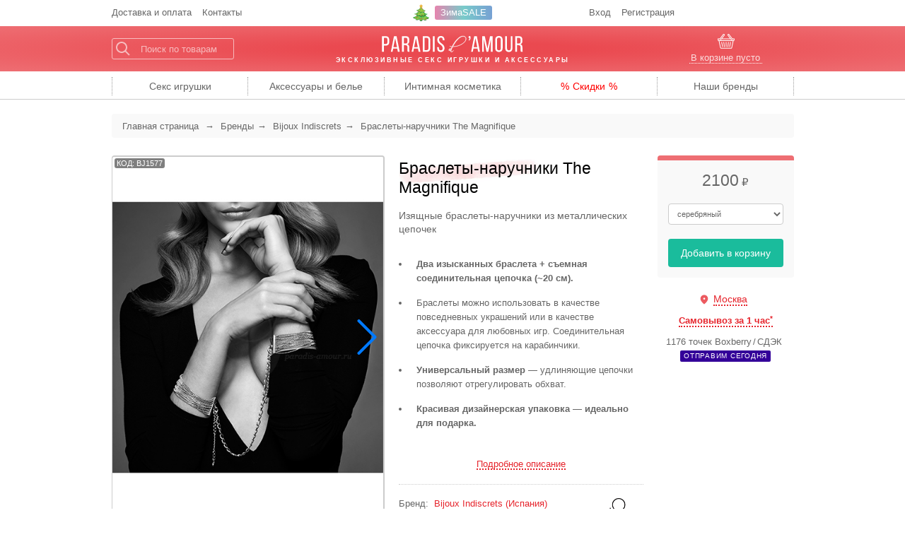

--- FILE ---
content_type: text/html; charset=utf-8
request_url: https://paradis-amour.ru/products/bijoux-indiscrets-the-magnifique-collection-metallic-chain-handcuffs-bracelets/
body_size: 6705
content:


<!doctype html>
<html lang="ru">
    <head>
        <meta charset="utf-8">
        <meta http-equiv="x-ua-compatible" content="ie=edge">
        <meta name="description" content="Браслеты-наручники The Magnifique - изящные браслеты-наручники из металлических цепочек. Быстрая доставка по всей России, самовывоз в Москве">
        

        <meta name="viewport" content="width=device-width, initial-scale=1">

        <link rel="icon" type="image/x-icon" href="/favicon.ico">
        <link rel="apple-touch-icon" sizes="180x180" href="/apple-touch-icon.png">
        <link rel="icon" type="image/png" sizes="32x32" href="/favicon-32x32.png">
        <link rel="icon" type="image/png" sizes="16x16" href="/favicon-16x16.png">

        
  
            <link href="/static/css/normalize.min.css" rel="stylesheet">
            <link href="/static/css/balloon.min.css" rel="stylesheet">
        

        
            <link href="/static/css/paradis.eb0043a.css" rel="stylesheet">
        

        
        <!-- Yandex.Metrika counter -->
        <script type="text/javascript" >
        (function(m,e,t,r,i,k,a){m[i]=m[i]||function(){(m[i].a=m[i].a||[]).push(arguments)};
        m[i].l=1*new Date();
        for (var j = 0; j < document.scripts.length; j++) {if (document.scripts[j].src === r) { return; }}
        k=e.createElement(t),a=e.getElementsByTagName(t)[0],k.async=1,k.src=r,a.parentNode.insertBefore(k,a)})
        (window, document, "script", "https://mc.yandex.ru/metrika/tag.js", "ym");
        ym(59178, "init", {clickmap:true, trackLinks:true, accurateTrackBounce:true, ecommerce:"dataLayer"});
        </script>
        <noscript><div><img src="https://mc.yandex.ru/watch/59178" style="position:absolute; left:-9999px;" alt="" /></div></noscript>
        <!-- /Yandex.Metrika counter -->
        
        <meta name="yandex-verification" content="b2c89ec4c9cc8eba" />
        <title>Bijoux Indiscrets The Magnifique Handcuffs Bracelets - Купить браслеты-наручники Bijoux Indiscrets</title>
        
    </head>
    <body data-page="product">
        
    <div class="top">
        <ul class="top__menu">
            <li><a href="/about/delivery/" title="Условия доставки и оплаты">Доставка<span class="hidden-medium"> и оплата</span></a></li>
            <li><a href="/about/contacts/" title="Наши контакты">Контакты</a></li>
        </ul>
        <div class="top__promo top__xmas-schedule">
    <span class="xmas-tree-icon"><a href="/sale/zimasale/">ЗимаSALE</a></span>
</div>
        <ul class="top__menu top__menu-right">
            
                <li><a href="/account/login/" title="Вход для пользователей">Вход</a></li>
                <li class="hidden-small"><a href="/account/signup/">Регистрация</a></li>
            
        </ul>
        
    </div>

    <header class="l-hat">
        <div class="hat">
            <a href="#search" class="hat__icon icon-search js-search-icon"><span class="icon"></span></a>

            <div class="hat__search">
                <form action="/search/" method="GET" class="search-form js-search-form">
                    <input type="text" name="q" placeholder="Поиск по товарам">
                </form>
            </div>
            <div class="hat__logo">
                <a href="/" title="Paradis d'Amour">
                    <img src="/static/i/paradis_logo.svg" alt="Paradis d'Amour"><br>
                    <span class="tagline">Эксклюзивные секс игрушки<span class="hidden-small"> и аксессуары</span></span>
                </a>
            </div>
            <div class="hat__cart">
                

<a href="/cart/" class="hat__cart-hdr">
    <span class="hat__cart-msg js-cart-message">
        
            В корзине пусто
        
    </span>
</a>


            </div>
            <a href="/cart/" class="hat__icon icon-cart"><span class="icon"></span><span class="cart-count js-cart-count">0</span></a>
        </div>
    </header>

    <div class="l-main-menu">
        <ul class="main-menu menu js-main-menu">
            <li class="menu__item menu__item-l1" data-cid="280"><div class="menu__item-header"><a href="/categories/toys/" title="Секс игрушки"><span class="hidden-medium">Секс </span>игрушки</a></div><ul class="menu__submenu menu__submenu-l1"><li class="menu__item menu__item-l2" data-cid="37" data-column="1"><div class="menu__item-header"><a href="/categories/vibrators/">Вибраторы</a></div></li><li class="menu__item menu__item-l2" data-cid="261" data-column="1"><div class="menu__item-header"><a href="/categories/air-stimulators/">Бесконтактные стимуляторы клитора</a></div></li><li class="menu__item menu__item-l2" data-cid="246" data-column="1"><div class="menu__item-header"><a href="/categories/phone-controlled/">Секс игрушки с телефона</a></div></li><li class="menu__item menu__item-l2" data-cid="30" data-column="2"><div class="menu__item-header"><a href="/categories/men/">Секс игрушки для мужчин</a></div></li><li class="menu__item menu__item-l2" data-cid="57" data-column="2"><div class="menu__item-header"><a href="/categories/dildos/">Дилдо и фаллоимитаторы</a></div></li><li class="menu__item menu__item-l2" data-cid="36" data-column="2"><div class="menu__item-header"><a href="/categories/ben-wa/">Вагинальные шарики и тренажеры</a></div></li><li class="menu__item menu__item-l2" data-cid="44" data-column="3"><div class="menu__item-header"><a href="/categories/anal/">Анальные игрушки</a></div></li><li class="menu__item menu__item-l2" data-cid="150" data-column="3"><div class="menu__item-header"><a href="/categories/strapon-harness/" title="Страпоны, трусики харнесс, пояса">Страпон / харнесс</a></div></li><li class="menu__item menu__item-l2" data-cid="314" data-column="3"><div class="menu__item-header"><a href="/categories/accessories/love-sets/toys/">Наборы секс игрушек</a></div></li><li class="menu__item menu__item-l2" data-cid="320" data-column="3"><div class="menu__item-header"><a href="/categories/toys-accessories/">Аксессуары для секс игрушек</a></div></li></ul></li><li class="menu__item menu__item-l1" data-cid="23"><div class="menu__item-header"><a href="/categories/accessories/" title="Аксессуары и белье">Аксессуары<span class="hidden-medium"> и белье</span></a></div><ul class="menu__submenu menu__submenu-l1"><li class="menu__item menu__item-l2" data-cid="196" data-column="1"><div class="menu__item-header"><a href="/categories/accessories/bondage/">Бондаж, связывание</a></div></li><li class="menu__item menu__item-l2" data-cid="99" data-column="1"><div class="menu__item-header"><a href="/categories/accessories/flogging-toys/">Плетки, спанкеры, щекоталки</a></div></li><li class="menu__item menu__item-l2" data-cid="58" data-column="2"><div class="menu__item-header"><a href="/categories/accessories/love-sets/">Любовные наборы</a></div></li><li class="menu__item menu__item-l2" data-cid="97" data-column="2"><div class="menu__item-header"><a href="/categories/accessories/jewellery/">Интимные украшения</a></div></li><li class="menu__item menu__item-l2" data-cid="205" data-column="2"><div class="menu__item-header"><a href="/categories/accessories/condoms/">Презервативы</a></div></li><li class="menu__item menu__item-l2" data-cid="3" data-column="3"><div class="menu__item-header"><a href="/categories/lingerie/">Эротическое белье</a></div></li></ul></li><li class="menu__item menu__item-l1" data-cid="7"><div class="menu__item-header"><a href="/categories/intimate-cosmetics/" title="Интимная косметика"><span class="hidden-medium">Интимная </span>косметика</a></div><ul class="menu__submenu menu__submenu-l1"><li class="menu__item menu__item-l2" data-cid="25" data-column="1"><div class="menu__item-header"><a href="/categories/intimate-cosmetics/lubes/">Лубриканты</a></div></li><li class="menu__item menu__item-l2" data-cid="139" data-column="1"><div class="menu__item-header"><a href="/categories/intimate-cosmetics/toy-cleaners/">Очистители для секс игрушек</a></div></li><li class="menu__item menu__item-l2" data-cid="26" data-column="2"><div class="menu__item-header"><a href="/categories/intimate-cosmetics/massage/" title="Массажные свечи и масла">Массаж</a></div></li><li class="menu__item menu__item-l2" data-cid="107" data-column="2"><div class="menu__item-header"><a href="/categories/intimate-cosmetics/balms-and-creams/" title="Любовные гели, крема и бальзамы">Гели, крема, бальзамы</a></div></li><li class="menu__item menu__item-l2" data-cid="315" data-column="2"><div class="menu__item-header"><a href="/categories/accessories/love-sets/cosmetics/">Наборы косметики</a></div></li><li class="menu__item menu__item-l2" data-cid="344" data-column="2"><div class="menu__item-header"><a href="/categories/men/cosmetics/">Мужские средства и крема</a></div></li></ul></li><li class="menu__item menu__item-l1 menu__item-static menu__item-sale"><div class="menu__item-header"><a href="/sale/" title="Все товары со скидкой">Скидки</a></div></li><li class="menu__item menu__item-l1 menu__item-static menu__item-brands js-menu-brands"><div class="menu__item-header"><a href="/brands/" title="Все бренды одним списком"><span class="hidden-medium">Наши </span>бренды</a></div></li>

        </ul>
    </div>

    
        
            
                <nav class="l-breadcrumbs">
                    <ul class="breadcrumbs" role="navigation" itemscope itemtype="http://schema.org/BreadcrumbList">
                        <li>
                            <a href="/" title="Paradis d'Amour">Главная <span class="hidden-small">страница</span></a>
                        </li>
                        
  
    
      <li itemprop="itemListElement" itemscope itemtype="http://schema.org/ListItem"><a href="/brands/" itemprop="item"><span itemprop="name">Бренды</span></a><meta itemprop="position" content="1" /></li>
      <li itemprop="itemListElement" itemscope itemtype="http://schema.org/ListItem"><a href="/brands/bijoux-indiscrets/" itemprop="item"><span itemprop="name">Bijoux Indiscrets</span></a><meta itemprop="position" content="2" /></li>
    
    <li itemprop="itemListElement" itemscope itemtype="http://schema.org/ListItem"><span itemprop="name">Браслеты-наручники The Magnifique</span><meta itemprop="position" content="3" /></li>
  

                    </ul>
                </nav>
            
        

        

        

        
  


        <main role="main" class="l-main product js-product" itemscope itemtype="http://schema.org/Product" data-pid="1577">
            
            
  <div class="product__header main-header js-pre-header">
    <h1 class="product__title js-product-name" itemprop="name">Браслеты-наручники The Magnifique</h1>
    <div class="product__summary" itemprop="description">
      Изящные браслеты-наручники из металлических цепочек
    </div>
    
  </div>

  

  
    <div class="product__properties product__properties--short js-properties-short">
      <ul>
<li><strong>Два изысканных браслета + съемная соединительная цепочка (~20 см).</strong></li>
<li>Браслеты можно использовать в качестве повседневных украшений или в качестве аксессуара для любовных игр. Соединительная цепочка фиксируется на карабинчики.</li>
<li><strong>Универсальный размер</strong> — удлиняющие цепочки позволяют отрегулировать обхват.</li>
<li><strong>Красивая дизайнерская упаковка — идеально для подарка.</strong></li>
</ul>
    </div>
  

  <div class="product__info-links">
    <div class="product__info-anchors js-info-anchors">
      <a href="#description" class="anchor perm">Подробное описание</a>
      
    </div>
    <div class="product__brand-collection js-brand-collection">
    <div class="product__brand">Бренд: <a href="/brands/bijoux-indiscrets/" class="js-brand" data-brand="bijoux-indiscrets" itemprop="brand" itemscope itemtype="http://schema.org/Brand"><span itemprop="name">Bijoux Indiscrets</span> (Испания)</a></div>
    
        <div class="product__collection">
            Коллекция: 
            <a href="/brands/bijoux-indiscrets/the-magnifique-collection/">The Magnifique</a></div>
    
</div>

    
      <div class="product__brand-logo">
        <a href="/brands/bijoux-indiscrets/" title="Все товары Bijoux Indiscrets"><img src="/static/p/l/bijoux_indiscrets.png" srcset="/static/p/l/bijoux_indiscrets@2x.png" height="40" alt="Логотип Bijoux Indiscrets"></a>
      </div>
    
  </div>

  <div class="l-product__shop-actions">
    


<div class="product__shop-actions in-stock js-product-shop-actions" itemscope itemprop="offers" itemtype="http://schema.org/Offer">
  
    <form action="/add/" method="post" class="buy-form js-add-to-cart-form">
  
  <input type="hidden" name="csrfmiddlewaretoken" value="izVYQDwrRtSTfjUMmx5W1J5pi3lffqaMVklgWvTVS2Q4D3XNkjpECgkD9jlsf5eq">
  
    
      



    
    
        <div class="product-price">
            <span class="product-price__amount js-price" itemprop="price">2100</span><span class="product-price__currency">₽</span>
        </div>
    


    
  

  
    <input type="hidden" name="product" value="1577">
    
      <div class="product-stock">
        
        <div class="product-variants js-variants">
          
            <fieldset>
              <legend>Выбор
                цвета:
              </legend>
            </fieldset>
          
          




    <input type="hidden" name="quantity" value="1" id="id_quantity">



    
    <select name="variant" data-options="[[&quot;colour&quot;, &quot;\u0446\u0432\u0435\u0442&quot;, false, {&quot;x840&quot;: [&quot;gold&quot;, &quot;\u0437\u043e\u043b\u043e\u0442\u043e\u0439&quot;], &quot;k841&quot;: [&quot;silver&quot;, &quot;\u0441\u0435\u0440\u0435\u0431\u0440\u044f\u043d\u044b\u0439&quot;]}]]" required id="id_variant">
  <option value="">Выберите цвет</option>

  <option value="2837" selected data-options="841">серебряный</option>

</select>


        </div>
      </div>
    

    

    <div class="product-action">
      <button type="submit" class="btn btn-buy" value="Добавить в корзину">Добавить в корзину</button>
    </div>
    
      <meta itemprop="priceCurrency" content="RUB">
      <link itemprop="availability" href="http://schema.org/InStock">
    
  

  
  </form>
  <link itemprop="url" href="https://paradis-amour.ru/products/bijoux-indiscrets-the-magnifique-collection-metallic-chain-handcuffs-bracelets/" />
</div>
    
    
      <div class="product__shipping js-product-shipping" data-type="fallback"><div class="product__shipping-city"><span><a href="/about/delivery/" class="anchor js-shipping-city">Москва</a></span></div><div class="product__shipping-options"><div class="product__shipping-option js-selfmsk"><strong><a href="/contacts/" class="anchor nowrap">Самовывоз за 1 час<sup>*</sup></a></strong><div class="selfmsk --hidden js-notes">
                        Адрес пункта выдачи:<br><strong>пр.&nbsp;Мира&nbsp;70а ・ <a href="/about/contacts/" class="contacts-link">Контакты</a></strong><br><small><strong><sup>*</sup> Необходимо согласование.</strong></small></div></div><div class="product__shipping-option">
                    
                        
                        1176&nbsp;точек Boxberry / СДЭК&nbsp; <strong class="marked nowrap">Отправим сегодня</strong></div></div></div>

    
    
  </div>

  <div class="product__gallery js-gallery">
    
      
<div class="product__image">
  
    
      <img src="/static/p/465/bijoux_indiscrets_the_magnifique_collection_metallic_chain_handcuffs_bracelets.jpg" srcset="/static/p/465/bijoux_indiscrets_the_magnifique_collection_metallic_chain_handcuffs_bracelets@2x.jpg 2x" alt="Браслеты-наручники The Magnifique" title="Браслеты Bijoux Indiscrets The Magnifique Handcuffs Bracelets" class="js-image" itemprop="image">
    
  
</div>

<div class="product__image-caption js-image-caption" itemprop="description">
  
    Браслеты-наручники The Magnifique
  
</div>


  <div class="product__thumbs js-thumbs">
    <div class="product__thumb thumb product__thumb--active" data-variant="*"><a href="/static/p/465/bijoux_indiscrets_the_magnifique_collection_metallic_chain_handcuffs_bracelets@2x.jpg" title="Браслеты-наручники The Magnifique"><img src="/static/p/_.gif" data-src="/static/p/150/bijoux_indiscrets_the_magnifique_collection_metallic_chain_handcuffs_bracelets.jpg"
                  data-srcset="/static/p/150/bijoux_indiscrets_the_magnifique_collection_metallic_chain_handcuffs_bracelets@2x.jpg 2x"
                  alt="" loading="lazy"
                  
                ></a></div><div class="product__thumb thumb" data-variant="2837"><a href="/static/p/465/bijoux_indiscrets_the_magnifique_collection_metallic_chain_handcuffs_bracelets_silver@2x.jpg" title="Браслеты-наручники The Magnifique, серебряный"><img src="/static/p/_.gif" data-src="/static/p/150/bijoux_indiscrets_the_magnifique_collection_metallic_chain_handcuffs_bracelets_silver.jpg"
                  data-srcset="/static/p/150/bijoux_indiscrets_the_magnifique_collection_metallic_chain_handcuffs_bracelets_silver@2x.jpg 2x"
                  alt="" loading="lazy"
                  
                ></a></div><div class="product__thumb thumb" data-variant="2837"><a href="/static/p/465/bijoux_indiscrets_the_magnifique_collection_metallic_chain_handcuffs_bracelets_silver-2@2x.jpg" title="Браслеты-наручники The Magnifique, серебряный"><img src="/static/p/_.gif" data-src="/static/p/150/bijoux_indiscrets_the_magnifique_collection_metallic_chain_handcuffs_bracelets_silver-2.jpg"
                  data-srcset="/static/p/150/bijoux_indiscrets_the_magnifique_collection_metallic_chain_handcuffs_bracelets_silver-2@2x.jpg 2x"
                  alt="" loading="lazy"
                  
                ></a></div>
  </div>


    
    <div class="product__code js-product-code">КОД: BJ1577</div>
    <meta itemprop="sku" content="BJ1577">
  </div>

  

  <div class="product__info js-product-info" id="product-info" data-product="1577">
    






<a name="info"></a>
<ul class="c-tabs-nav">
    <li class="c-tabs-nav__item c-tabs-nav__item--active js-tab-nav" data-rel-tab="description"><a href="#info" class="c-tabs-nav__link">О товаре</a></li>
    <li class="c-tabs-nav__item c-tabs-nav__item-comments js-tab-nav" data-rel-tab="comments"><a href="#comments" class="c-tabs-nav__link perm">Отзывы и комментарии</a></li>
</ul>

<div class="c-tab c-tab--active product__description js-tab js-tab-description">
    <a name="description"></a>
    
        

        
            
                
                    <h2>Браслеты Bijoux Indiscrets The Magnifique Handcuffs Bracelets</h2>
                

                
                    <div class="product__properties">
                        <ul>
<li><strong>Изысканные браслеты-наручники из тонких металлических цепочек.</strong> Два браслета соединяются изящной съемной цепочкой на карабинчиках.</li>
<li>Браслеты можно использовать в качестве повседневных украшений или в качестве аксессуара для любовных игр.</li>
<li><strong>Универсальный размер</strong> — удлиняющие цепочки на браслетах позволяют отрегулировать обхват. Длина соединительной цепочки ~20 см.</li>
<li>Украшение выполнено из <strong>абсолютно безопасного для тела металлического сплава</strong> без содержания никеля.</li>
<li><strong>Красивая дизайнерская упаковка — идеально для подарка.</strong></li>
<li>Дизайнеры Bijoux Indiscrets создали коллекцию <a href="/brands/bijoux-indiscrets/the-magnifique-collection/">The Magnifique</a>, вдохновившись чувственностью и неординарностью танцовщиц Нью‑Йоркских кабаре 1920‑х годов. Все аксессуары The Magnifique изысканны и эффектны при повседневном ношении и предельно сексуальны в <em>особые</em> моменты.</li>
</ul>
                    </div>
                
            
        
            
                
                    <h2>Браслеты-наручники The Magnifique в каталоге:</h2>
                
                <div class="product__categories">
                    <ul>
                        
                            <li>
                                <a href="/categories/accessories/">Аксессуары и белье</a>
                                
                                    <ul class="children">
                                        
                            <li>
                                <a href="/categories/accessories/bondage/">Бондаж, связывание</a>
                                
                                    <ul class="children">
                                        
                            <li>
                                <a href="/categories/accessories/bondage/soft-cuffs/">Манжеты и браслеты</a>
                                
                            </li>
                        
                                    </ul>
                                
                            </li>
                        
                            <li>
                                <a href="/categories/accessories/jewellery/">Интимные украшения</a>
                                
                            </li>
                        
                                    </ul>
                                
                            </li>
                        
                    </ul>
                </div>
            
        
    
</div>

<div class="c-tab product__comments no-comments js-tab">
    <a name="comments"></a>
    
        
        

<form  action="/products/bijoux-indiscrets-the-magnifique-collection-metallic-chain-handcuffs-bracelets/comment/" class="base-form comment-form form-aligned js-comment-form" id="comment-form" method="post" > <input type="hidden" name="csrfmiddlewaretoken" value="izVYQDwrRtSTfjUMmx5W1J5pi3lffqaMVklgWvTVS2Q4D3XNkjpECgkD9jlsf5eq"> <div class="base-form__hdr">Есть вопрос или отзыв об этом товаре?</div> <div class="base-form__line"> <label for="id_real_nm" class="base-form__label ">
                Имя или псевдоним
            </label> <div class="base-form__field"> <input type="text" name="real_nm" class="textinput textInput" id="id_real_nm"> </div> </div> <div class="base-form__line"> <label for="id_email" class="base-form__label ">
                Email
            </label> <div class="base-form__field"> <input type="email" name="email" maxlength="254" class="emailinput" id="id_email"> </div> </div> <div class="base-form__line"> <label for="id_comment" class="base-form__label  required">
                Ваш комментарий<span class="asterisk">*</span> </label> <div class="base-form__field"> <textarea name="comment" cols="40" rows="10" class="textarea" required id="id_comment">
</textarea> </div> </div> <div 
    class="base-form__hpt" > <div class="base-form__line"> <label for="id_name" class="base-form__label "> </label> <div class="base-form__field"> <input type="text" name="name" maxlength="60" class="textinput textInput" id="id_name"> </div> <div class="base-form__help-text">
    Поле для защиты от cпaмa, НЕ заполняйте его
</div> </div> </div> <div class="base-form__line base-form__controls"> <div class="base-form__field"> <input type="submit"
    name="sbmt"
    value="Отправить"
    
        class="btn btn-primary btn-notable"
        id="submit-id-sbmt"
    
    
    /> </div> </div> </form>

    
</div>

  </div>

        </main>
    

    <div class="l-footer">
        <div class="footer js-footer">
            
            <div class="footer__copy">
                <a href="/" title="Paradis d'Amour">Paradis d'Amour — эксклюзивные секс игрушки и аксессуары</a><br>
                +7(495)726-50-41 &nbsp;&bullet;&nbsp; <a href="mailto:info@paradis-amour.ru">info@paradis-amour.ru</a><br>
                &copy; 2007-2026
            </div>
        </div>
    </div>


        
            
                <script src="https://cdnjs.cloudflare.com/ajax/libs/axios/0.18.0/axios.min.js"></script>
                <script>window.axios || document.write('<script src="/static/js/axios.min.js">\x3C/script>')</script>

                <script src="https://cdnjs.cloudflare.com/ajax/libs/animejs/2.2.0/anime.min.js"></script>
                <script>window.anime || document.write('<script src="/static/js/anime.min.js">\x3C/script>')</script>

                <script src="https://cdnjs.cloudflare.com/ajax/libs/enquire.js/2.1.6/enquire.min.js"></script>
                <script>window.enquire || document.write('<script src="/static/js/enquire.min.js">\x3C/script>')</script>

                <script src="https://cdn.jsdelivr.net/npm/hoverintent@2.2.0/dist/hoverintent.min.js"></script>
                <script>window.hoverintent || document.write('<script src="/static/js/hoverintent.min.js">\x3C/script>')</script>

                

                <script src="https://cdn.jsdelivr.net/npm/embla-carousel@8.0.4/embla-carousel.umd.min.js"></script>
                <script>window.EmblaCarousel || document.write('<script src="/static/js/embla-carousel.umd.js">\x3C/script>')</script>

                <script src="https://cdn.jsdelivr.net/npm/umbrellajs@3.3.1/umbrella.min.js"></script>
                <script>window.u || document.write('<script src="/static/js/umbrella.min.js">\x3C/script>')</script>
            
        

        

        
            <script type="text/javascript" src="/static/js/paradis.eb0043a.js" charset="utf-8"></script>
            
        

        
<script type="text/javascript">if(location.hash){window.scrollTo(0,0);setTimeout(function(){window.scrollTo(0,0);},1);}</script>
    </body>
</html>


--- FILE ---
content_type: text/html; charset=utf-8
request_url: https://paradis-amour.ru/get-subscription-form/?next=/products/bijoux-indiscrets-the-magnifique-collection-metallic-chain-handcuffs-bracelets/
body_size: 725
content:
<form action="/newsletter/subscribe/" method="POST" id="subscribe" class="base-form form-centered subscription-form">
    <input type="hidden" name="csrfmiddlewaretoken" value="MR8PcFOxrJonNsFdsRs0qOrJNt4O0d0ipCy7ixb1simybcIeqDMI1lGXEJ410S4W">
    <input type="hidden" name="next" value="/products/bijoux-indiscrets-the-magnifique-collection-metallic-chain-handcuffs-bracelets/">
    <div class="base-form__hdr">Подпишитесь на новинки</div>
    <input id="email" type="email" name="email" placeholder="Ваш email">
    <button type="submit" value="Подписаться" id="email_submit" class="btn btn-subscribe">Подписаться</button>
    <div class="base-form__help-text">Будем сообщать только о&nbsp;новинках и&nbsp;не&nbsp;чаще двух раз в&nbsp;месяц. Отписаться можно в&nbsp;любой момент.</div>
    
</form>


--- FILE ---
content_type: text/html; charset=utf-8
request_url: https://paradis-amour.ru/geo/get-shipping-options/
body_size: 453
content:
<div class="product__shipping-city"><span><a href="/about/delivery/" class="anchor js-shipping-city">Москва</a></span></div><div class="product__shipping-options"><div class="product__shipping-option js-selfmsk"><strong><a href="/contacts/" class="anchor nowrap">Самовывоз за 1 час<sup>*</sup></a></strong><div class="selfmsk --hidden js-notes">
                        Адрес пункта выдачи:<br><strong>пр.&nbsp;Мира&nbsp;70а ・ <a href="/about/contacts/" class="contacts-link">Контакты</a></strong><br><small><strong><sup>*</sup> Необходимо согласование.</strong></small></div></div><div class="product__shipping-option">
                    
                        
                        1176&nbsp;точек Boxberry / СДЭК&nbsp; <strong class="marked nowrap">Отправим сегодня</strong></div></div>


--- FILE ---
content_type: text/html; charset=utf-8
request_url: https://www.google.com/recaptcha/api2/anchor?ar=1&k=6LeousQUAAAAADQtUZnssVNRTESD1DjjzG3Fd1ZF&co=aHR0cHM6Ly9wYXJhZGlzLWFtb3VyLnJ1OjQ0Mw..&hl=en&v=PoyoqOPhxBO7pBk68S4YbpHZ&size=invisible&anchor-ms=20000&execute-ms=30000&cb=mn2d4myuvkkb
body_size: 48812
content:
<!DOCTYPE HTML><html dir="ltr" lang="en"><head><meta http-equiv="Content-Type" content="text/html; charset=UTF-8">
<meta http-equiv="X-UA-Compatible" content="IE=edge">
<title>reCAPTCHA</title>
<style type="text/css">
/* cyrillic-ext */
@font-face {
  font-family: 'Roboto';
  font-style: normal;
  font-weight: 400;
  font-stretch: 100%;
  src: url(//fonts.gstatic.com/s/roboto/v48/KFO7CnqEu92Fr1ME7kSn66aGLdTylUAMa3GUBHMdazTgWw.woff2) format('woff2');
  unicode-range: U+0460-052F, U+1C80-1C8A, U+20B4, U+2DE0-2DFF, U+A640-A69F, U+FE2E-FE2F;
}
/* cyrillic */
@font-face {
  font-family: 'Roboto';
  font-style: normal;
  font-weight: 400;
  font-stretch: 100%;
  src: url(//fonts.gstatic.com/s/roboto/v48/KFO7CnqEu92Fr1ME7kSn66aGLdTylUAMa3iUBHMdazTgWw.woff2) format('woff2');
  unicode-range: U+0301, U+0400-045F, U+0490-0491, U+04B0-04B1, U+2116;
}
/* greek-ext */
@font-face {
  font-family: 'Roboto';
  font-style: normal;
  font-weight: 400;
  font-stretch: 100%;
  src: url(//fonts.gstatic.com/s/roboto/v48/KFO7CnqEu92Fr1ME7kSn66aGLdTylUAMa3CUBHMdazTgWw.woff2) format('woff2');
  unicode-range: U+1F00-1FFF;
}
/* greek */
@font-face {
  font-family: 'Roboto';
  font-style: normal;
  font-weight: 400;
  font-stretch: 100%;
  src: url(//fonts.gstatic.com/s/roboto/v48/KFO7CnqEu92Fr1ME7kSn66aGLdTylUAMa3-UBHMdazTgWw.woff2) format('woff2');
  unicode-range: U+0370-0377, U+037A-037F, U+0384-038A, U+038C, U+038E-03A1, U+03A3-03FF;
}
/* math */
@font-face {
  font-family: 'Roboto';
  font-style: normal;
  font-weight: 400;
  font-stretch: 100%;
  src: url(//fonts.gstatic.com/s/roboto/v48/KFO7CnqEu92Fr1ME7kSn66aGLdTylUAMawCUBHMdazTgWw.woff2) format('woff2');
  unicode-range: U+0302-0303, U+0305, U+0307-0308, U+0310, U+0312, U+0315, U+031A, U+0326-0327, U+032C, U+032F-0330, U+0332-0333, U+0338, U+033A, U+0346, U+034D, U+0391-03A1, U+03A3-03A9, U+03B1-03C9, U+03D1, U+03D5-03D6, U+03F0-03F1, U+03F4-03F5, U+2016-2017, U+2034-2038, U+203C, U+2040, U+2043, U+2047, U+2050, U+2057, U+205F, U+2070-2071, U+2074-208E, U+2090-209C, U+20D0-20DC, U+20E1, U+20E5-20EF, U+2100-2112, U+2114-2115, U+2117-2121, U+2123-214F, U+2190, U+2192, U+2194-21AE, U+21B0-21E5, U+21F1-21F2, U+21F4-2211, U+2213-2214, U+2216-22FF, U+2308-230B, U+2310, U+2319, U+231C-2321, U+2336-237A, U+237C, U+2395, U+239B-23B7, U+23D0, U+23DC-23E1, U+2474-2475, U+25AF, U+25B3, U+25B7, U+25BD, U+25C1, U+25CA, U+25CC, U+25FB, U+266D-266F, U+27C0-27FF, U+2900-2AFF, U+2B0E-2B11, U+2B30-2B4C, U+2BFE, U+3030, U+FF5B, U+FF5D, U+1D400-1D7FF, U+1EE00-1EEFF;
}
/* symbols */
@font-face {
  font-family: 'Roboto';
  font-style: normal;
  font-weight: 400;
  font-stretch: 100%;
  src: url(//fonts.gstatic.com/s/roboto/v48/KFO7CnqEu92Fr1ME7kSn66aGLdTylUAMaxKUBHMdazTgWw.woff2) format('woff2');
  unicode-range: U+0001-000C, U+000E-001F, U+007F-009F, U+20DD-20E0, U+20E2-20E4, U+2150-218F, U+2190, U+2192, U+2194-2199, U+21AF, U+21E6-21F0, U+21F3, U+2218-2219, U+2299, U+22C4-22C6, U+2300-243F, U+2440-244A, U+2460-24FF, U+25A0-27BF, U+2800-28FF, U+2921-2922, U+2981, U+29BF, U+29EB, U+2B00-2BFF, U+4DC0-4DFF, U+FFF9-FFFB, U+10140-1018E, U+10190-1019C, U+101A0, U+101D0-101FD, U+102E0-102FB, U+10E60-10E7E, U+1D2C0-1D2D3, U+1D2E0-1D37F, U+1F000-1F0FF, U+1F100-1F1AD, U+1F1E6-1F1FF, U+1F30D-1F30F, U+1F315, U+1F31C, U+1F31E, U+1F320-1F32C, U+1F336, U+1F378, U+1F37D, U+1F382, U+1F393-1F39F, U+1F3A7-1F3A8, U+1F3AC-1F3AF, U+1F3C2, U+1F3C4-1F3C6, U+1F3CA-1F3CE, U+1F3D4-1F3E0, U+1F3ED, U+1F3F1-1F3F3, U+1F3F5-1F3F7, U+1F408, U+1F415, U+1F41F, U+1F426, U+1F43F, U+1F441-1F442, U+1F444, U+1F446-1F449, U+1F44C-1F44E, U+1F453, U+1F46A, U+1F47D, U+1F4A3, U+1F4B0, U+1F4B3, U+1F4B9, U+1F4BB, U+1F4BF, U+1F4C8-1F4CB, U+1F4D6, U+1F4DA, U+1F4DF, U+1F4E3-1F4E6, U+1F4EA-1F4ED, U+1F4F7, U+1F4F9-1F4FB, U+1F4FD-1F4FE, U+1F503, U+1F507-1F50B, U+1F50D, U+1F512-1F513, U+1F53E-1F54A, U+1F54F-1F5FA, U+1F610, U+1F650-1F67F, U+1F687, U+1F68D, U+1F691, U+1F694, U+1F698, U+1F6AD, U+1F6B2, U+1F6B9-1F6BA, U+1F6BC, U+1F6C6-1F6CF, U+1F6D3-1F6D7, U+1F6E0-1F6EA, U+1F6F0-1F6F3, U+1F6F7-1F6FC, U+1F700-1F7FF, U+1F800-1F80B, U+1F810-1F847, U+1F850-1F859, U+1F860-1F887, U+1F890-1F8AD, U+1F8B0-1F8BB, U+1F8C0-1F8C1, U+1F900-1F90B, U+1F93B, U+1F946, U+1F984, U+1F996, U+1F9E9, U+1FA00-1FA6F, U+1FA70-1FA7C, U+1FA80-1FA89, U+1FA8F-1FAC6, U+1FACE-1FADC, U+1FADF-1FAE9, U+1FAF0-1FAF8, U+1FB00-1FBFF;
}
/* vietnamese */
@font-face {
  font-family: 'Roboto';
  font-style: normal;
  font-weight: 400;
  font-stretch: 100%;
  src: url(//fonts.gstatic.com/s/roboto/v48/KFO7CnqEu92Fr1ME7kSn66aGLdTylUAMa3OUBHMdazTgWw.woff2) format('woff2');
  unicode-range: U+0102-0103, U+0110-0111, U+0128-0129, U+0168-0169, U+01A0-01A1, U+01AF-01B0, U+0300-0301, U+0303-0304, U+0308-0309, U+0323, U+0329, U+1EA0-1EF9, U+20AB;
}
/* latin-ext */
@font-face {
  font-family: 'Roboto';
  font-style: normal;
  font-weight: 400;
  font-stretch: 100%;
  src: url(//fonts.gstatic.com/s/roboto/v48/KFO7CnqEu92Fr1ME7kSn66aGLdTylUAMa3KUBHMdazTgWw.woff2) format('woff2');
  unicode-range: U+0100-02BA, U+02BD-02C5, U+02C7-02CC, U+02CE-02D7, U+02DD-02FF, U+0304, U+0308, U+0329, U+1D00-1DBF, U+1E00-1E9F, U+1EF2-1EFF, U+2020, U+20A0-20AB, U+20AD-20C0, U+2113, U+2C60-2C7F, U+A720-A7FF;
}
/* latin */
@font-face {
  font-family: 'Roboto';
  font-style: normal;
  font-weight: 400;
  font-stretch: 100%;
  src: url(//fonts.gstatic.com/s/roboto/v48/KFO7CnqEu92Fr1ME7kSn66aGLdTylUAMa3yUBHMdazQ.woff2) format('woff2');
  unicode-range: U+0000-00FF, U+0131, U+0152-0153, U+02BB-02BC, U+02C6, U+02DA, U+02DC, U+0304, U+0308, U+0329, U+2000-206F, U+20AC, U+2122, U+2191, U+2193, U+2212, U+2215, U+FEFF, U+FFFD;
}
/* cyrillic-ext */
@font-face {
  font-family: 'Roboto';
  font-style: normal;
  font-weight: 500;
  font-stretch: 100%;
  src: url(//fonts.gstatic.com/s/roboto/v48/KFO7CnqEu92Fr1ME7kSn66aGLdTylUAMa3GUBHMdazTgWw.woff2) format('woff2');
  unicode-range: U+0460-052F, U+1C80-1C8A, U+20B4, U+2DE0-2DFF, U+A640-A69F, U+FE2E-FE2F;
}
/* cyrillic */
@font-face {
  font-family: 'Roboto';
  font-style: normal;
  font-weight: 500;
  font-stretch: 100%;
  src: url(//fonts.gstatic.com/s/roboto/v48/KFO7CnqEu92Fr1ME7kSn66aGLdTylUAMa3iUBHMdazTgWw.woff2) format('woff2');
  unicode-range: U+0301, U+0400-045F, U+0490-0491, U+04B0-04B1, U+2116;
}
/* greek-ext */
@font-face {
  font-family: 'Roboto';
  font-style: normal;
  font-weight: 500;
  font-stretch: 100%;
  src: url(//fonts.gstatic.com/s/roboto/v48/KFO7CnqEu92Fr1ME7kSn66aGLdTylUAMa3CUBHMdazTgWw.woff2) format('woff2');
  unicode-range: U+1F00-1FFF;
}
/* greek */
@font-face {
  font-family: 'Roboto';
  font-style: normal;
  font-weight: 500;
  font-stretch: 100%;
  src: url(//fonts.gstatic.com/s/roboto/v48/KFO7CnqEu92Fr1ME7kSn66aGLdTylUAMa3-UBHMdazTgWw.woff2) format('woff2');
  unicode-range: U+0370-0377, U+037A-037F, U+0384-038A, U+038C, U+038E-03A1, U+03A3-03FF;
}
/* math */
@font-face {
  font-family: 'Roboto';
  font-style: normal;
  font-weight: 500;
  font-stretch: 100%;
  src: url(//fonts.gstatic.com/s/roboto/v48/KFO7CnqEu92Fr1ME7kSn66aGLdTylUAMawCUBHMdazTgWw.woff2) format('woff2');
  unicode-range: U+0302-0303, U+0305, U+0307-0308, U+0310, U+0312, U+0315, U+031A, U+0326-0327, U+032C, U+032F-0330, U+0332-0333, U+0338, U+033A, U+0346, U+034D, U+0391-03A1, U+03A3-03A9, U+03B1-03C9, U+03D1, U+03D5-03D6, U+03F0-03F1, U+03F4-03F5, U+2016-2017, U+2034-2038, U+203C, U+2040, U+2043, U+2047, U+2050, U+2057, U+205F, U+2070-2071, U+2074-208E, U+2090-209C, U+20D0-20DC, U+20E1, U+20E5-20EF, U+2100-2112, U+2114-2115, U+2117-2121, U+2123-214F, U+2190, U+2192, U+2194-21AE, U+21B0-21E5, U+21F1-21F2, U+21F4-2211, U+2213-2214, U+2216-22FF, U+2308-230B, U+2310, U+2319, U+231C-2321, U+2336-237A, U+237C, U+2395, U+239B-23B7, U+23D0, U+23DC-23E1, U+2474-2475, U+25AF, U+25B3, U+25B7, U+25BD, U+25C1, U+25CA, U+25CC, U+25FB, U+266D-266F, U+27C0-27FF, U+2900-2AFF, U+2B0E-2B11, U+2B30-2B4C, U+2BFE, U+3030, U+FF5B, U+FF5D, U+1D400-1D7FF, U+1EE00-1EEFF;
}
/* symbols */
@font-face {
  font-family: 'Roboto';
  font-style: normal;
  font-weight: 500;
  font-stretch: 100%;
  src: url(//fonts.gstatic.com/s/roboto/v48/KFO7CnqEu92Fr1ME7kSn66aGLdTylUAMaxKUBHMdazTgWw.woff2) format('woff2');
  unicode-range: U+0001-000C, U+000E-001F, U+007F-009F, U+20DD-20E0, U+20E2-20E4, U+2150-218F, U+2190, U+2192, U+2194-2199, U+21AF, U+21E6-21F0, U+21F3, U+2218-2219, U+2299, U+22C4-22C6, U+2300-243F, U+2440-244A, U+2460-24FF, U+25A0-27BF, U+2800-28FF, U+2921-2922, U+2981, U+29BF, U+29EB, U+2B00-2BFF, U+4DC0-4DFF, U+FFF9-FFFB, U+10140-1018E, U+10190-1019C, U+101A0, U+101D0-101FD, U+102E0-102FB, U+10E60-10E7E, U+1D2C0-1D2D3, U+1D2E0-1D37F, U+1F000-1F0FF, U+1F100-1F1AD, U+1F1E6-1F1FF, U+1F30D-1F30F, U+1F315, U+1F31C, U+1F31E, U+1F320-1F32C, U+1F336, U+1F378, U+1F37D, U+1F382, U+1F393-1F39F, U+1F3A7-1F3A8, U+1F3AC-1F3AF, U+1F3C2, U+1F3C4-1F3C6, U+1F3CA-1F3CE, U+1F3D4-1F3E0, U+1F3ED, U+1F3F1-1F3F3, U+1F3F5-1F3F7, U+1F408, U+1F415, U+1F41F, U+1F426, U+1F43F, U+1F441-1F442, U+1F444, U+1F446-1F449, U+1F44C-1F44E, U+1F453, U+1F46A, U+1F47D, U+1F4A3, U+1F4B0, U+1F4B3, U+1F4B9, U+1F4BB, U+1F4BF, U+1F4C8-1F4CB, U+1F4D6, U+1F4DA, U+1F4DF, U+1F4E3-1F4E6, U+1F4EA-1F4ED, U+1F4F7, U+1F4F9-1F4FB, U+1F4FD-1F4FE, U+1F503, U+1F507-1F50B, U+1F50D, U+1F512-1F513, U+1F53E-1F54A, U+1F54F-1F5FA, U+1F610, U+1F650-1F67F, U+1F687, U+1F68D, U+1F691, U+1F694, U+1F698, U+1F6AD, U+1F6B2, U+1F6B9-1F6BA, U+1F6BC, U+1F6C6-1F6CF, U+1F6D3-1F6D7, U+1F6E0-1F6EA, U+1F6F0-1F6F3, U+1F6F7-1F6FC, U+1F700-1F7FF, U+1F800-1F80B, U+1F810-1F847, U+1F850-1F859, U+1F860-1F887, U+1F890-1F8AD, U+1F8B0-1F8BB, U+1F8C0-1F8C1, U+1F900-1F90B, U+1F93B, U+1F946, U+1F984, U+1F996, U+1F9E9, U+1FA00-1FA6F, U+1FA70-1FA7C, U+1FA80-1FA89, U+1FA8F-1FAC6, U+1FACE-1FADC, U+1FADF-1FAE9, U+1FAF0-1FAF8, U+1FB00-1FBFF;
}
/* vietnamese */
@font-face {
  font-family: 'Roboto';
  font-style: normal;
  font-weight: 500;
  font-stretch: 100%;
  src: url(//fonts.gstatic.com/s/roboto/v48/KFO7CnqEu92Fr1ME7kSn66aGLdTylUAMa3OUBHMdazTgWw.woff2) format('woff2');
  unicode-range: U+0102-0103, U+0110-0111, U+0128-0129, U+0168-0169, U+01A0-01A1, U+01AF-01B0, U+0300-0301, U+0303-0304, U+0308-0309, U+0323, U+0329, U+1EA0-1EF9, U+20AB;
}
/* latin-ext */
@font-face {
  font-family: 'Roboto';
  font-style: normal;
  font-weight: 500;
  font-stretch: 100%;
  src: url(//fonts.gstatic.com/s/roboto/v48/KFO7CnqEu92Fr1ME7kSn66aGLdTylUAMa3KUBHMdazTgWw.woff2) format('woff2');
  unicode-range: U+0100-02BA, U+02BD-02C5, U+02C7-02CC, U+02CE-02D7, U+02DD-02FF, U+0304, U+0308, U+0329, U+1D00-1DBF, U+1E00-1E9F, U+1EF2-1EFF, U+2020, U+20A0-20AB, U+20AD-20C0, U+2113, U+2C60-2C7F, U+A720-A7FF;
}
/* latin */
@font-face {
  font-family: 'Roboto';
  font-style: normal;
  font-weight: 500;
  font-stretch: 100%;
  src: url(//fonts.gstatic.com/s/roboto/v48/KFO7CnqEu92Fr1ME7kSn66aGLdTylUAMa3yUBHMdazQ.woff2) format('woff2');
  unicode-range: U+0000-00FF, U+0131, U+0152-0153, U+02BB-02BC, U+02C6, U+02DA, U+02DC, U+0304, U+0308, U+0329, U+2000-206F, U+20AC, U+2122, U+2191, U+2193, U+2212, U+2215, U+FEFF, U+FFFD;
}
/* cyrillic-ext */
@font-face {
  font-family: 'Roboto';
  font-style: normal;
  font-weight: 900;
  font-stretch: 100%;
  src: url(//fonts.gstatic.com/s/roboto/v48/KFO7CnqEu92Fr1ME7kSn66aGLdTylUAMa3GUBHMdazTgWw.woff2) format('woff2');
  unicode-range: U+0460-052F, U+1C80-1C8A, U+20B4, U+2DE0-2DFF, U+A640-A69F, U+FE2E-FE2F;
}
/* cyrillic */
@font-face {
  font-family: 'Roboto';
  font-style: normal;
  font-weight: 900;
  font-stretch: 100%;
  src: url(//fonts.gstatic.com/s/roboto/v48/KFO7CnqEu92Fr1ME7kSn66aGLdTylUAMa3iUBHMdazTgWw.woff2) format('woff2');
  unicode-range: U+0301, U+0400-045F, U+0490-0491, U+04B0-04B1, U+2116;
}
/* greek-ext */
@font-face {
  font-family: 'Roboto';
  font-style: normal;
  font-weight: 900;
  font-stretch: 100%;
  src: url(//fonts.gstatic.com/s/roboto/v48/KFO7CnqEu92Fr1ME7kSn66aGLdTylUAMa3CUBHMdazTgWw.woff2) format('woff2');
  unicode-range: U+1F00-1FFF;
}
/* greek */
@font-face {
  font-family: 'Roboto';
  font-style: normal;
  font-weight: 900;
  font-stretch: 100%;
  src: url(//fonts.gstatic.com/s/roboto/v48/KFO7CnqEu92Fr1ME7kSn66aGLdTylUAMa3-UBHMdazTgWw.woff2) format('woff2');
  unicode-range: U+0370-0377, U+037A-037F, U+0384-038A, U+038C, U+038E-03A1, U+03A3-03FF;
}
/* math */
@font-face {
  font-family: 'Roboto';
  font-style: normal;
  font-weight: 900;
  font-stretch: 100%;
  src: url(//fonts.gstatic.com/s/roboto/v48/KFO7CnqEu92Fr1ME7kSn66aGLdTylUAMawCUBHMdazTgWw.woff2) format('woff2');
  unicode-range: U+0302-0303, U+0305, U+0307-0308, U+0310, U+0312, U+0315, U+031A, U+0326-0327, U+032C, U+032F-0330, U+0332-0333, U+0338, U+033A, U+0346, U+034D, U+0391-03A1, U+03A3-03A9, U+03B1-03C9, U+03D1, U+03D5-03D6, U+03F0-03F1, U+03F4-03F5, U+2016-2017, U+2034-2038, U+203C, U+2040, U+2043, U+2047, U+2050, U+2057, U+205F, U+2070-2071, U+2074-208E, U+2090-209C, U+20D0-20DC, U+20E1, U+20E5-20EF, U+2100-2112, U+2114-2115, U+2117-2121, U+2123-214F, U+2190, U+2192, U+2194-21AE, U+21B0-21E5, U+21F1-21F2, U+21F4-2211, U+2213-2214, U+2216-22FF, U+2308-230B, U+2310, U+2319, U+231C-2321, U+2336-237A, U+237C, U+2395, U+239B-23B7, U+23D0, U+23DC-23E1, U+2474-2475, U+25AF, U+25B3, U+25B7, U+25BD, U+25C1, U+25CA, U+25CC, U+25FB, U+266D-266F, U+27C0-27FF, U+2900-2AFF, U+2B0E-2B11, U+2B30-2B4C, U+2BFE, U+3030, U+FF5B, U+FF5D, U+1D400-1D7FF, U+1EE00-1EEFF;
}
/* symbols */
@font-face {
  font-family: 'Roboto';
  font-style: normal;
  font-weight: 900;
  font-stretch: 100%;
  src: url(//fonts.gstatic.com/s/roboto/v48/KFO7CnqEu92Fr1ME7kSn66aGLdTylUAMaxKUBHMdazTgWw.woff2) format('woff2');
  unicode-range: U+0001-000C, U+000E-001F, U+007F-009F, U+20DD-20E0, U+20E2-20E4, U+2150-218F, U+2190, U+2192, U+2194-2199, U+21AF, U+21E6-21F0, U+21F3, U+2218-2219, U+2299, U+22C4-22C6, U+2300-243F, U+2440-244A, U+2460-24FF, U+25A0-27BF, U+2800-28FF, U+2921-2922, U+2981, U+29BF, U+29EB, U+2B00-2BFF, U+4DC0-4DFF, U+FFF9-FFFB, U+10140-1018E, U+10190-1019C, U+101A0, U+101D0-101FD, U+102E0-102FB, U+10E60-10E7E, U+1D2C0-1D2D3, U+1D2E0-1D37F, U+1F000-1F0FF, U+1F100-1F1AD, U+1F1E6-1F1FF, U+1F30D-1F30F, U+1F315, U+1F31C, U+1F31E, U+1F320-1F32C, U+1F336, U+1F378, U+1F37D, U+1F382, U+1F393-1F39F, U+1F3A7-1F3A8, U+1F3AC-1F3AF, U+1F3C2, U+1F3C4-1F3C6, U+1F3CA-1F3CE, U+1F3D4-1F3E0, U+1F3ED, U+1F3F1-1F3F3, U+1F3F5-1F3F7, U+1F408, U+1F415, U+1F41F, U+1F426, U+1F43F, U+1F441-1F442, U+1F444, U+1F446-1F449, U+1F44C-1F44E, U+1F453, U+1F46A, U+1F47D, U+1F4A3, U+1F4B0, U+1F4B3, U+1F4B9, U+1F4BB, U+1F4BF, U+1F4C8-1F4CB, U+1F4D6, U+1F4DA, U+1F4DF, U+1F4E3-1F4E6, U+1F4EA-1F4ED, U+1F4F7, U+1F4F9-1F4FB, U+1F4FD-1F4FE, U+1F503, U+1F507-1F50B, U+1F50D, U+1F512-1F513, U+1F53E-1F54A, U+1F54F-1F5FA, U+1F610, U+1F650-1F67F, U+1F687, U+1F68D, U+1F691, U+1F694, U+1F698, U+1F6AD, U+1F6B2, U+1F6B9-1F6BA, U+1F6BC, U+1F6C6-1F6CF, U+1F6D3-1F6D7, U+1F6E0-1F6EA, U+1F6F0-1F6F3, U+1F6F7-1F6FC, U+1F700-1F7FF, U+1F800-1F80B, U+1F810-1F847, U+1F850-1F859, U+1F860-1F887, U+1F890-1F8AD, U+1F8B0-1F8BB, U+1F8C0-1F8C1, U+1F900-1F90B, U+1F93B, U+1F946, U+1F984, U+1F996, U+1F9E9, U+1FA00-1FA6F, U+1FA70-1FA7C, U+1FA80-1FA89, U+1FA8F-1FAC6, U+1FACE-1FADC, U+1FADF-1FAE9, U+1FAF0-1FAF8, U+1FB00-1FBFF;
}
/* vietnamese */
@font-face {
  font-family: 'Roboto';
  font-style: normal;
  font-weight: 900;
  font-stretch: 100%;
  src: url(//fonts.gstatic.com/s/roboto/v48/KFO7CnqEu92Fr1ME7kSn66aGLdTylUAMa3OUBHMdazTgWw.woff2) format('woff2');
  unicode-range: U+0102-0103, U+0110-0111, U+0128-0129, U+0168-0169, U+01A0-01A1, U+01AF-01B0, U+0300-0301, U+0303-0304, U+0308-0309, U+0323, U+0329, U+1EA0-1EF9, U+20AB;
}
/* latin-ext */
@font-face {
  font-family: 'Roboto';
  font-style: normal;
  font-weight: 900;
  font-stretch: 100%;
  src: url(//fonts.gstatic.com/s/roboto/v48/KFO7CnqEu92Fr1ME7kSn66aGLdTylUAMa3KUBHMdazTgWw.woff2) format('woff2');
  unicode-range: U+0100-02BA, U+02BD-02C5, U+02C7-02CC, U+02CE-02D7, U+02DD-02FF, U+0304, U+0308, U+0329, U+1D00-1DBF, U+1E00-1E9F, U+1EF2-1EFF, U+2020, U+20A0-20AB, U+20AD-20C0, U+2113, U+2C60-2C7F, U+A720-A7FF;
}
/* latin */
@font-face {
  font-family: 'Roboto';
  font-style: normal;
  font-weight: 900;
  font-stretch: 100%;
  src: url(//fonts.gstatic.com/s/roboto/v48/KFO7CnqEu92Fr1ME7kSn66aGLdTylUAMa3yUBHMdazQ.woff2) format('woff2');
  unicode-range: U+0000-00FF, U+0131, U+0152-0153, U+02BB-02BC, U+02C6, U+02DA, U+02DC, U+0304, U+0308, U+0329, U+2000-206F, U+20AC, U+2122, U+2191, U+2193, U+2212, U+2215, U+FEFF, U+FFFD;
}

</style>
<link rel="stylesheet" type="text/css" href="https://www.gstatic.com/recaptcha/releases/PoyoqOPhxBO7pBk68S4YbpHZ/styles__ltr.css">
<script nonce="Z8Roh0FB-VPrTdLNkmDmZg" type="text/javascript">window['__recaptcha_api'] = 'https://www.google.com/recaptcha/api2/';</script>
<script type="text/javascript" src="https://www.gstatic.com/recaptcha/releases/PoyoqOPhxBO7pBk68S4YbpHZ/recaptcha__en.js" nonce="Z8Roh0FB-VPrTdLNkmDmZg">
      
    </script></head>
<body><div id="rc-anchor-alert" class="rc-anchor-alert"></div>
<input type="hidden" id="recaptcha-token" value="[base64]">
<script type="text/javascript" nonce="Z8Roh0FB-VPrTdLNkmDmZg">
      recaptcha.anchor.Main.init("[\x22ainput\x22,[\x22bgdata\x22,\x22\x22,\[base64]/[base64]/UltIKytdPWE6KGE8MjA0OD9SW0grK109YT4+NnwxOTI6KChhJjY0NTEyKT09NTUyOTYmJnErMTxoLmxlbmd0aCYmKGguY2hhckNvZGVBdChxKzEpJjY0NTEyKT09NTYzMjA/[base64]/MjU1OlI/[base64]/[base64]/[base64]/[base64]/[base64]/[base64]/[base64]/[base64]/[base64]/[base64]\x22,\[base64]\\u003d\x22,\x22eRnCoGLDlsOtwr7DpC0hw5DCn8OcUsOLa8OQwpwyS19Tw6nDksOFwogJZW/DpsKTwp3Cplwvw7DDlsO9SFzDj8OJFzrCvcOHKjbCl0cDwrbCiTTDmWVsw4t7aMKdO113wqTChMKRw4DDlcK+w7XDpVtML8KMw6/[base64]/Dqn/CgsKlw5Bhw4bCmMKzw5B1eMOawojCnBbDjjjDu0pkfi7CqXMzfTg4wrFaScOwVBg9YAXDssOrw599w6hKw4jDrSTDmHjDosKZwpDCrcK5woQpEMO8dMOjNUJIEsKmw6nCvylWPWvDg8KaV3/Cg8KTwqELw4jCthvCtFzCol7Cs23ChcOSa8K8TcOBIMOaGsK/[base64]/AcKjw4DDvcKMw7LCmBrCiS4FK09gcXvDhMOJS8OHMsKDAsK+wpMyEWJCWmPCvx/CpXBowpzDlnFaZMKBwrPDo8KywpJIw5t3worDlsKvwqTClcOxIcKNw5/[base64]/DiMKsw5jDn2EGw4HCrcKgwqxKwrpCDMOAw7HCt8KqBcODCsK8wp3CmcKmw71qw5rCjcKJw6lIZcK4WsO/NcOJw5DCq17CkcOeKjzDnGzCjkwfwrjCgsK0A8OdwqEjwog4PEYcwqoLFcKSw6pLYkIBwqQDwobDpUfCl8K7Okksw7LCgQ9CfMOGwrDDssO3wpTCmS/DgsK3eDh9wqfDnVZ1FsOlwoRRwpTCocKowr5Uw79ZwqvCmXwcRx3Cr8OAOBNEw7nCrMKbGhk6wqPCqkDCkyg4HijCrHxhMT/[base64]/ClcKOTMOUby9UwpfDnMOmwr7DvMK3w5DDncKNw60xwp7Cp8OpQ8OqKMOSw4tWwosVwrYoKEnDvMOJdcOMw40Jw4VOwowhNiNTwotnw4h0EsOLKVpOwq/DlMOyw7HDjMKNVBjCpAHDtSHCmXPCpcKKHsOwAxXDmcOiIMKbw5ZSDSbDhkfDpxvCoDEcwrXDrzAewrDCr8Khwq5fwqJSIFvDnsKlwpU/QUsDcsKgwr7DkcKOesOqHMKwwoc5PsOJw6vDmMKpCBZVwpXCsQVvYBI6w4vCpMOIVsODbw/[base64]/UcOiLlDDocO1NcKDwrfChSp3w7PDlXTCixzCk8OJw6/DhsOjwo8dw68bNiMywqcaV1tMwqjDuMO5EsKbw7nCrsK4w7kkAsKxHjBWw4khA8Kyw4EGw6drUcKfwrl6w7YJwqDCvcOKOC/Dtx3CoMO5w47CuXJgKcO8w7/Dnjk9LlrDoWUrw5Y0K8Obw4dEAT3DpcOxTApuw4JiTMOUw5fDjMOKEsKxUMKdw4TDv8K7QQZKwrJCRcKRdcOGwqXDlXPCv8Oew7PCnjI4XsOpDRzCoCAUw5BkalEJwo7CpwRtw4zDosOkw7AfA8KZw6XDosOgRsOQwpvDj8O8wrHCgDfCh0pJRm/Dt8KlDRptwr7Du8KMwoB3w6fDmsOiwoHCpWgXfksewp06wrDCmUY3w6AGw6Uww7XDgcOqVMKnYsOHwp/DqcK9wozCrGx5w5PCoMOMRSAsKsKIfWbCpjHCrQzDnMKsDsKww5/Di8ONUFbCr8K4w7Y5EsKsw43DjmrCrsKBHU3DvVTCvADCpW/DsMOMw5hbw7DCvhrDhFgWwpo8woULBcKrJcKcw5Z9w7stw7XDlQ7DtWMOwrjDoDfCvA/DiyUhw4PDqMKCw5BxbS/DhxXCisOOw5YRw7/Dn8K1w5PCkWDDpcKXwqHDoMK1wq9LDB7CulLDlwAdNW7DiWofw7kAw6bCr3rDi2TCsMK/wo/CvHwxwpXCpMOvwrA+XMOWwrROLhLCgEEgWsKuw7ALw4/Co8O6wr7Dl8OrJSjDp8KEwqLCrkvDn8KiOcK2w4XCl8KAwobCuhEAPcKtb3xyw6tfwrNFw5U+wqlGwq7DvB0+F8OBw7Fpw4BbdloJw4rDji3Dj8KZwp/CuDjDmsOTw6TDrsOXS0J0OE9qD0gPAMOgw5LDh8KWw4NXKWQVF8KIwrt6a1fDgmFEe0DDgydON0wFwq/DmsKEBR13w4Bow7ZhwprDulXCqcONS3jDj8Ksw4M8woMTwqR+w6fDiS5tBsKxX8KHwoFiw50dP8O7FXcaeHbDiR7DrsOGwqnDvFBbw57ChlDDvsKcFGXCs8O/[base64]/[base64]/[base64]/DiMObXyoKc8KFwonDmFDDkkHDvcKQwrHCmMKdwrlhw6pcGl/[base64]/DmwLDrGfCjhvDkhXDimg1w7vDhxPDlMO/ZgAfMMKlwodFw7kBw5vDpTEAw59wAsKKXRDCl8KeJsOzXT3CjDDDvVc7GDYuWMOCNcKZw741w6hmMcO2wrbDi1EBGBLDn8KywotXDMOmGGLDksO0wp7CicKiwoFHwqtfGmADLn3Ckg7CmkfDinvCqsKee8OxfcKiDH/[base64]/[base64]/DkT/Ds8KQHMKffMOLBsKDd318w6pbPcOZJUXDlMOgXmHCgDnDmWoBZMOQw6pRwoN4wqltw7xEwqdiwoVeBBYAwqVSw5RqRVfDlcOaN8KIfcK8bsKjdsOzW3XDthI0wo9QUwnDgsOLCXwNG8OyWCnCs8O5a8OKw6jCusKkRyjDpsKiAEjDncKgw7HCm8O7wqgxNsKjwqYpGV/[base64]/VGIvfsOeOsOswqTCpmQdRBkxw4RSwrXDksKgw6sRUcOPCsOmwrE/wprCg8KPwrt+dcOHXcO4AHXCucKSw7Ibw6knNWNdVsKVwr02w74YwoUrVcKgwogmwp9uHcOYCcOhw4Mewp7CrijCi8KRw47Ct8O3HhViVcK3b2rCu8Orwrw3w6fCp8OtEcKZwqHCtMOKw7o8RcKIw5E5dzzDmxkAYMKxw6PDuMOzw4kZUH/Dvg/DlcOCU37DvDR6aMKgDkDDscO6f8OSBcO1woJMHcOow57CqsOywoHDojRvKRDDoSk8w5xKw5AnbsK7woXCqcKEw7kEw7bDpiwLw5vDmsKtwonDunZWwrdfwpkMNsKJw4vCmQ7CtkfCi8OtdMK4w63Dq8KpWMOXwoHCgcKrwqcdw75NC0/DsMKFIyFwwpXCtMOowonDtsKnw5lZwrTDvMOlwrwPw7zCk8OuwqbCtsOccBQ1UivDg8KcJMKTfgzDowY2a2jCqAc3w57CvyHCgsOAw414wq41WBtVecKDwo0cBVcJwpnCgDZ4wo3Ch8KOKWY3wqRkw4vDuMOWRcOSw6fDljwfw6vDtMKkFG/Ci8Osw6PCiDQBLW90w51oL8KTVH7CtwzDtcKsAMK5G8OEwojDuxbCr8OWa8KVw5fDtcKZIsOZwrtVw7XCiyVSbcKjwoUcPw7Cn3fDisKOwoTCsMO7w5BPwp7ChkNOJcOYw5h5woN/w7hYw5jCpMKFBcKawp/CrcKJU30Qby/Dv0JnFsKKwrchXXQRb0HCt0DDjsONwqEfHcKFwq4LRcOlw5bCkcKOWsKwwq91woV+wpPCn07ClyPDgsO6OsOhRMKqwpTCpmpebEcMworCgMOtU8OQwq5eNMO+YzvCm8K+w4HCkyfCu8KrwpDCgMOOE8KKRTpKasKUGC0/wrRTw5nCog1Two14w5wdQT3CrcKuw74+AsK1wpzCmi1AYMOiwrDDjmTCkHcvw5Qbw4wQFcK6cmEwwrLDoMOyEVtqw7dBw7jDtjUfw7bCmBZFax/Drm0VOcKOwofDuB5IIMOgXXZ/GsO5OComw7zCt8OiPx3CmcKFwrzChTBVwqvDqsOqwrEOw7bDtcKAGcO/QH5VwpbCvgnDvnEMwp7CqhddwrTDvMKjdklEa8ORew1rRivDhsO+X8OZwrjDvsOKKQ4Dwrw+MMK0SMO8MMOjP8OQFsOPw7vDlsOdKXfClR0Nw4LCssKracKGw4Z5w5HDo8OlPGNoUMOvw6rCtMOGezMwTcOSw5V5wrDDq2/ChcOmw7IHW8KWQsOtHMKlwpfCgcO4XUxaw7Fvw7cdwq3Dk2TCmMKVA8ODw67DlTgnwp5cwoJjwr93wpDDgmTDgVrCviRRw4PCr8OtwqXDixTCiMOYw7rCo3/ClQDCsQHDqcOaGWrDvwfDrsKqwqvDhsKKPMKtGMKEHsOzQsOQw6zCosKLwrjCvnYLFhY7EEZSfMKkPMODw7/CsMOQwoBAw7DCrkosZsKYS3AUB8OZfBV7w7R3w7I4EMK3J8O+JMKEKcKYJ8K9wowSfC7Dm8OWw50ZPcKTwrVjw77Cg1/CncKIw4fCl8O1worDtsOWw7gTw4h7cMOzw51jdxHDj8OtDcKkwo0CwrDCgWHCrsKGwpXDiDLCnMKgVjsEwpvDgg8FcxVzQ0xvXg0Hwo/[base64]/CocOpYcOcLcO/[base64]/CpMKrZg8oMcKtDjvCkMO0wqduw4BIwqcvwrDDpcObTcKJw53DpsKIwrImMF3Dj8KZwpPClsKcBiUYw6/DtsKmCXTCisOcwq3CvMOJw6zCssOww60ew6vDj8KNa8OEfsOaAAXDkELCg8KuQSzCgcOpwo3DssOKT0wBaV8Bw69rw6RKw41swpZ+InbCp1jDuxbCh1INUMOkEiE1wogqwp7Doz3CmMOswopqVcOkfzrChUTCg8KIaQ/CoWHCqkYBbcO3BVoqTg/[base64]/w4/DnUpeSVxBH188AcOPw6jCqEITwr3Dmm5vwpIBF8KIHsO7woPCg8OVYAbDr8KRB30wwrfDn8KUVGcKwpxKUcOPw47DkcOpwqhuw7dKw67ChMKQO8OqIkAXPcO1wo4KwqDCscO5ccOKwrnDk0DDg8Kdd8KIaMKSw4p3w57DqzZDw43DlMO/w67DjUbDtcOeaMKvJU5LOREjeBh7w7Z4ZcKoAcOow43Cv8Oww5LDpCHDjMKMDUvCgXrCv8OOwrhNDyU0wp5/w7Zuw7jCk8O0w7jDisK5fMOoDVc+w74xw6VOwqQiwqzDmcOHXErClMOTYHrCljXDrB3DhMKCwpfClsO6e8KTYcOjw5xzEcONMsKew4gIcXnDsDrDqcOzw4jDn0cSJsKLw5UbTCUUQDskw77Cu0vDuHkvKwXDjF3CncOxw5jDm8OMw4XCnGdswqXDlV/[base64]/wqzCgsKYw599NAPDscOAVMKmwp/[base64]/[base64]/DncOXwrpaw6kqw4rCtCwsQcK3CTBPYG7CmcKVCCI5wrjDrsKnO8OSw7vCnDJAB8KPPMK2w5/Cry0VcF7DlCYUaMO7M8Ovw44OFSTDlsOzHQJvWR50bCBjPMK2PCfDsRbDr18NwrTDjzJcw4RDwoXCpGLDlw9fDX/CpsOaXXjDl11bw5vDvR7Cv8OHFMKTHRtew6zChRHCjAtyw6TCkcOVAMKQEcOrwrfCvMOrYHMePkbCqMK0HxPDnsOCDMKESsOJED/DugNZwoTDrnzClgHDsWcEwr/ClcOHwonDnhELW8OUw4IycQECwoUIw6EqAsOYw6YFwo8uACB/wrdDdMODw4HCg8O8wrUkDsKJwqjDqcOkw64wTBbCrMKheMOBbDTDmTIGwqzDvjjCvAhswq/Cr8KeFMKpPi3CocKPwqsDMMOpw5zDlggGwpIDIcOnVcOzwrrDucO0L8OAwroPC8OYBMOmTmRcwpnDsC7DkTTDrBbCuH3CrABCfmgIV0xswr/CvMORwrEhbcKwf8Kpw6vDlXDCssKjwo1zQcKSflRYw6Ijw4ZZBMO+JwsUw6MrDsKNFsKkDwvCsTkjCcKxcFbDlC1VP8OXZMO0wqNHFcO6cMO3bsOGw6EsUgpOXDvCsHnCjTbCsiJkA0DDh8O2wrnDpsKHPRTCu2HDicOew7TCtBfDnMOSw4hJewbCulhkL2/CosK0a0Jcwq3CpMOwXlczEsKJVTLCgsKyEzjDssOjw5MmcVlvTcOUecK1Oi9FCUPDkELClAc6w6XDjsOSwqtgdF3CjXh6ScKOwp/CjwnCh1rDlcKAfMKCwroeAsKDImpJw4xtGMOZBzZmw7fDmUE+OkhZw7LDvGoNwpolw481Vnkge8KPw7pHw4NAXsKDw7IzOsK9LMKkOirDgcOEIy8Xw6bDksOzflwYMwPDn8OVw5hdEQoHw5wwwqjDoMKvKMOcw4MQwpbClFHDs8O0w4HDicOTB8OeRsOOwp/[base64]/DkMOkwpNzCcOcwqrCl3Etw4JODcO5NzTCpXHCh3QwbQPClMOew4TDnCJcbmITYcKKwrsvwpd0w73DsjUuJh3ChwDDhsKRSQbDpMOvw7wIwocOw4wawptCeMK1TWh7VMOYwqrCv0RNw6/DsMOEwpRCVsKVCcOnw4UjwqPCo1rCh8KSwofCisOvwp9mwoPDssK8bUZmw7XCnMK7w7gBTMOcZQwxw6F+S0TDj8OWw45zUMOKfilgw7bCrXVBfW1hWsOIwrrDqnhHw6IsdcOtHsOmw4PDi2PDkXPDgcK/D8OLfhzCkcKPwpnCkmE3wop1w4sRO8KmwoM2ChTCunsUVDoReMKEwrzCsiVBemE8woLCgcK1VcOnwqDDonDDl1zCmsOBwoIdTwxgw6liOsO6NsOAw7LDuFwoWcKVwp1vScOLwrfCpDPDrnLCi3YvX8OUw6kfwr1YwoR/XEXCmsOoTWUFSMKRTk4IwqRJOnTCicOowpsMbMKJwrw1wobDr8Kaw60bw5nCqxXCpcO7w6Atw6HDssK4wqRdwrMDXsKSM8K7Cz1Jwp/[base64]/wqbCg8OmHsO0ZcK7BcOLw5rCsX3DqnEGwpLCikNGASBswqIIdm8rwojCilLCs8KANMOUU8OwV8OIwo3CucK8ZMOXwozCucOcQMOBw6rDhMOBASHDi2/DgWXDjApUXSc9wrjDhgPCu8Otw6DCncOnwohALsKBwpt9DCp9wqpvw71ywpnChH8QwqzDiA4fH8ORwqjCgMKhN0zCpsO0DsOUIsKiazV9TzDCicKyE8Ofwo9/w7bDiQtVwqxuw4rCkcKaFj5MamwfwrXDg1jCsUnCngjDp8OgLsOmw7TDsifCjcKGeD3DvyJcw7BiScKOwrvDssOHLcO8w7zDu8KXGSbCm0HDj07CmGXDklolwoVZb8OGasKcwpAYQ8K/[base64]/DphfDvsO8ccO5WMKww5LDoCDCn8KPaBI6NhXCj8KfdSc2GFdDZMKKw7/CjhnDtgDCmhgYwqd/wovChBrCmmpMf8Oyw67CrnvDvcKUHxjCsQVWwp3DrsOewqtnwp8QccOgwpTDtsOfBnt1RhDCky89w4oDwoZ5FcKdw6vDh8OJw78Kw5szWDsbYR/CrMK+IxjDpMO8X8KbcxrCgMKSw7vCq8OUNcO/wrBeF1YjwpXDpsOkfUjCuMK+w7TCs8OrwrA4GsKgQBUAC0wpDMOtU8K1esKJQBrDtgDDvcK4w5BcWwnDlsOBw4vDlRNzbsOrwpJ+w61Nw7Mxwp/[base64]/Dh8O0wqB5DC/CssOyw6I1fMKuKyJCNsOdBj5AwplkI8OzHx8DVsKrwqB3bcKbfhXCiVUUwr1wwoPDj8ORw6jCj3nCkcKvIsKzwpfDiMKtXgnDtsKjwpjCuzDCnEIDw7fDpg9cw5llRx/DlcKDw5/DpHLCgXfCvsOKwoJNw48sw7cEwosrwrHDoGsTIMOJZsOvw5nCsAdNw6Bzwr0tM8OBwprCqC3DncKzQMO/OcKiwpXDkFrDrisfwprDnsODwoQywqtrwq/CicO+bx3DimpSHRbCjTXCmyvClDJVAh/Ct8KcGR15wo7CombDpMOWWMKqE25+J8OAWMKMw6PClGrCh8KwT8Oqw7HCgcKyw5daBlfCrcOtw5FVw5jDi8O7O8KBfcK4wrjDucOLw44ZSsOvOMKbfcKAwowcw5k4alpkHz3DlsKnBW/DscO2w7RBw6zDgcO+Y2fDo0tZwqbCsCYaE0odCsKdeMKzb0Zuw5rCtV1jw7XCpC50KsK9PRDDksOOwoYkw4N3wqslwqnCvsKmwqDDqWzCkU55w5NrZMO9YVLDi8O9HcOkLQjDoglBwq7Dim3DmsO7w7jCuQBZGA/DosKzw75wL8OVwqtbw5rDqyzDv0k9w74/wqY5wojDn3B6w6sPLcKGbgFfZD/DscONXy7CksOUwoV0wqZTw7HCisO+w7hqeMObw75fYjTDkcKRw7czwp5+asOPwo5UG8KhwoLDnFrDjHfDt8Oswo5fWnwJw6d0ecKAaHMtwp4TDMKDwpjCuyZLEcKHScKaeMKlUMOeBjHDnHzDscKjXMKBCl1Ow7RgIC/DgcK0wr4seMKaN8Olw7DDlQfDoT/[base64]/DujzCrmDCu8KfPcOKGFsjAUNqEsOCwolvw4dke8KJwpvDtXANOjlZw7HCjUVRYT/Cpg0GwqnCjQEyDMKgTMK0wp7DnEpFwq4aw7TCtsKOwqrCoj8YwqFUwrViwpjDm0Bfw5orOiAVw6s9EsOWw77DsF0Lw60RKMOFwq3CsMOIwo7CnUhbSXQnEQnDhcKTVTzDjDNPU8OcdMOuwqUzw6LDlMObQGd/WsKMU8KVQ8K/[base64]/DtcOHw5bDtsOrw6knKsOWKh/CgXXCmRNKwohSAsOBUDIxw65dwoDCqcOlwp5nLWozw5w1HiTDncKrai45YE5GTlB4QjBow6MqwobCtioWw48Rw7Eswq0Dw4gaw4Imwrlqw5zDrCrChBdRw7zDg0JPKD8UQXwMwpp+AVIDSUnCkcOWw77DiVfDjn/CkAnCiHg9CnFoYsOJwpfDqDZZasOJw6Z+wq7Dv8O/w6VOwqJiBMOcX8OrPinCtsOGw7R3LcKvw79kwpzCsCfDr8O3AUjCt0wzTgfCvcOoSMOkw5w3w7rDtsOYw6nCs8KkGsOLwrxRw6rCni/ClcOawovDr8KawrZNwoNTeC9AwrcqdcOjFcO/wq08w7zCscKEw5wUXD7CmcOXw5rCiTbDuMKhOsOaw7bDjcOAw43DlMK1w5DDnzQVBn49AcOqaCvDp3DDiloVflU8V8O/w7bDnsKlIcKrw7YyC8OFG8KhwqY+wogIQMKQw4kIwqDCh1sobCMZwr/DrSzDucKkZXHCpMKqwqYwwpbCtV3Dph4lwpISBMKPwpkYwpMjJlbCnsKpwq42wrnDrXnCpXVpREDDqMO/IjkswocUwqBVcn7Dqg3DpsKbw44Jw67Dp2w4w7Alwp4aZXLChcOaw4Mdwps2w5cJw51Hwo89wqlGMTIRwrfDuiHDicKaw4XDuVkDQMKuw6rClMO3bBBPAhfCm8KcYHXDuMO1dMKuwpHCpgAlOMK7wqU+DsOmwoR6ccKTVMKDGTwuwpvDi8Ofw7bCkn0Qw7l5wr/[base64]/DgMKtwqzDusOhIMKhNsOGXMOHb8KnRcKcw5PClMO0QcKpZylBwo/CssKZPsKFRcO3bCLDoDPCncODwo3DgsOPInF1wrPDr8KCwr9xw4rDmsO5wo7CkMOEEVPDkRHCijPDt0fDssOyMmjDikwEQ8OSw6EXL8O3S8O8w5JBw5LDoHXDrzI4w4fCgMOcw64pVsKxOCg+E8OCB37CrTLDncKAOQooRcKpRRIBwqVoQmHDnlEJEH/CscORwrQbS2fCu0rCrGTDnwI7w4NUw5/Dm8KiwobCgsKvw73DmmzCuMKkR2zChMO+LsKDwpd4DMKSV8Kvw5MSw4J4JF3Dj1fCl0F+MMOQBFDDmwvCvEhZfRBcw4s7w6RywoQpw53Dqk7DvMKzw7xQXsKvDx/CrUsrw7zDlsOkBzhwZ8OnQMO1e2DDqcOXDSJ0wohgOcKETcK1AlF9FcK4w5LCnV1Iw6gXwprCtSTCty/CmmM7aVjDuMOKwoXCssK9UGnCpsOvZyw/[base64]/DtAfDmBUnwok4IwRNfSshGArCs8ONacOQGcK9wobDvzvCoxvDscOFwqLDp1liw7XCq8O1w6IBIsKmSMOvwqbCvyvCjDjDmzQTf8Krc2bDoBBxPMKsw5w0w49ydMKcYTQAw7TCmAZrZQQkw57DicK8NjDClMKNwqPDlMOfw5UrBFlBwq/[base64]/Dm8OzwrnCksK5wqFXwqp4w4QMUsOLwoB0wp7DnMK+w7Q9w5nCg8KFcMO/ecOBKsOKMGouwpA2wqZ/A8OGwpQ7BgTDgcKwCMKQeAPCvMOjwpXClTPCl8Kvwrw5w48nwroCw4nCvwxkG8O6aktvXcKbw5J7Dzo4wp7ChwrChxBnw4fDsBXDm1PCvnF7w70ewqLDoGFaJnnCjjPCn8Kvwq8/w7xsQsKNw4vDg2bDhsOQwoB6w6vDpsONw5XCtHzDm8Kqw7kja8OkNi3CtcOrw4ojMUZRw5tYRsOTwpPDu2TCsMKOw7XCqDrCgsOlSXLDp0rCkB/CqUkwFMK3OsKUO8K5D8K7w7JnEcKwZXI4wo8MM8KbwoTDkRcYP3J/aEE3w4rDvcK1w78xeMK2ORANUBd+fMKWAlVAdTxDFxNOwoorS8OKw400wrnCmcO4wo5YTQ5lOcK2w4ZXwrjDn8K2XsOgYcO7w5PChsKzfUpGwr/ClsKIA8KwasK5wr/[base64]/CqMK5YjDDl8KTW0LDkMK/GmrCgmnDmsORVivCqV/Ct8KYwoNwK8OzGVB7w6F0wpbCgcKSw6FpBxoxw7/DuMOcPMOKwpXDtcKow6tgwrQaFwdgABLCncKXbT/CnMOVwrLClznCqkjCg8KEG8Ktw7dJwqXDtH5VFSYEwq/[base64]/DmcKkRMK/w6YzScKqW3fDo2XCh8KcwonCscKQwrwsIsKSFcKLwqXDs8KQw50xw5jDqjTCo8KjwocOSj8JEjQVw43CicKaZcOcdMKzOBTCoXzCssKUw4gywpQhKcONCB5fw6fDl8KbGUYZVQnCocOIM2XDvRNHa8OFQcKYezl+wo/DtcOHw6rDoj8cB8ONwpDCj8OLw6cLw5Fqw6crwr/DksOFWcOjPcONw4YXwoYCXcKxJ0sXw5fCrR4dw7/CqykwwrDDlQ7Cv1kNw4PCqcOxwphMNizDosKVwo0qH8OidsKDw6YOPcOMEkkgdmvDr8KiU8OGZ8OOOxYGC8OhPsOEb0lnbxDDq8OvwoVvTsOeSFAWFzJ/w4nChcOWeUHDtSjDriXDtx/CmcKcwqE4B8KGwp7CmRrChsOhQSTDpVM8eApKRMKKbsK7fRDDgzhBw5Q6CQ7CusKBworCi8KmClwfw5XDqxBpEiTDu8Kxwp7ClMKZw5vCncKpwqLDusOjw4ENMG/DrMOKBiAbVsOSw4Y/wr7Dn8O5w5TCuEPDksKGw6/CjcKJwqxYV8KmKHPCjcKQe8KuH8Ofw53DsRhhwpdJwrsEd8KHEwnDt8OIw6nCpljCuMOIwq7CpsKtVE91wpPCjMKzwq/CjnhDw5UAUcKEw4hwEsO/wpAswqBdXCNqJn/CjRtJfksSw4JgwqzCpsKTwovDgFURwpRSwo0cPVMiwp/DksOqe8OKXMK+ccKhWWpcwqhgw43DhGPDrHrCtWc/esKqwqhcVMOYwoRaw73DmEPCu3MiwqPDn8Kow4vCocOUD8O/woPDjcKgwrBEYcKyKW1Hw5DDk8Ogw6jCnXhSWWQ4WMKfennCncK0HynDtcKFwrLDj8Ksw4rDsMODEsO2wqXDp8O0aMOoWMKswoVTF1PDvT58NcKpwr3DkcKOBcKZaMOEw6tjPWXCnkvDrz95fT1XSnlrN01Wwp8/w7JQwoTCgMKSB8Kkw7vDhXZtG1cFU8KMXyPDh8Opw6HCp8KIf2XDl8OvFCLDosK+LEzCpCJswozCi1kewrjCqDJnf0/DoMOXa3JYdi96wrLDrUBPKAk8wphtOcOmwrIvEcKtw5gEw78nA8OcwrLDjSUdwqPDsUDCvMOCSj/[base64]/[base64]/DjsKfwrHCqUvDkj/Ci1PDh8OkfcK9a8K9bMOjw4rDlcOzPyDCmE1CwpUfwr8Uw5/CnMKfwq1Xwr/CtHUzaF8dwr09w67DrgPCpGNEwrvDuiddM1DDtl9fwqbCkR/DlcO3b1xnO8OZw4/CsMKVw5AuHMKjwrnCvxvCvwHDpH40w7xINEVgw642wp5ew4ZwJMKeaWLDhcKAV1LDvk/CnlzCo8KbSiNvw77ClMOVZSnDucKZXsK9wpAOVcO3w7ozWFNWdShTwqnCl8OlJMKnw4LCl8OWZMODw6FWdMKEFUTDuDzCrEnCqsK4wqrCqjJGwqNnH8KzMcKEKsOFFsO5QG3DscOcwok/cx/DrRxqw47CjjBkw5pLYFoUw7A2w51uw5vCtsK5T8KtfTEPw4UbF8KVwo7CnsK8dGfCq2Uhw7knw5jDmsOCHWnDvsOjc17DtcKrwrLCnsOew7DCrMOdasOhAGLDvMKVJMK8wogHZh7DrsOLwpRkWsKRwofDvTIMQsOGWMK2wrrCocKZD3zCtcK8A8O5w5/ClAXCtiHDncOoTDgowq3DusOrRXlIw5l3wq56GMOAwq0VAsKlwoXCtWjCiA8/L8KDw6DCtzp0w6HCoxF+w41JwrIhw5YjDn7DmRXDm2rDscOLacOdH8Kkw6fCt8KIwr44wqfDiMKjC8O9w5pCwp18YzdFKktnwr3Ci8K/XxzDv8KDCsOzUsKNWCzCocK1w4fDiWkNdD/DrMKxRsOYwp0FHzbDiUw8wqzDoR7DsU/DnMOzEsOWcl3ChjbDpijClsOYw5jCh8KUwobDhGNqwoTDqsKafcOfw4sIAMKjUMKWwr4HOsKfw7pGR8KSwq7Cmw0yfB7CrMOmdz5Mw6NNw6/CscK/[base64]/DlsKgwqgEwqLChMKywoHCpyAvw4YmwqTCiFjDp3RIFQtjFMKUw6jDh8O8G8KhS8OvGsKLSH9FR140CsKrwpgwWRfDq8Kuwr3CnXU8wrfClVdTMcKhRjHDj8Kuw6TDlsOZehFOEMKIYlvCtzs1w53Dg8KOKsOJw7fDvATCuTfDhGjDjzPCqsO9w7rDnsKRw4I1w7zDlk/DjsKdfgBww7UHwrDDvsO2woHCiMOZw49Mwq/DsMKtBxTCuCXCt1t2VcORQcOGF0x6KQTDuwYhw5EfwofDm3E0wqUfw5E1BBjDvMKNwrnDmcOoY8OSEcOyWk/DtVzCum3CpcKpDFbCgsK+Oy0ewofCkzXCjcKNwrfDmy/[base64]/[base64]/CgsK6BVHCtMK5X8OEwrjDqX3DlMOWw7HCsxMiw4suw6bCksOEwp3CtmdzVTrCknrDocKzYMKgbw8TJiVpacK+wpp9woPCi0dLw5dlwpJhImpAwqcmE1jDhmnDkB9lw6hKw7/[base64]/[base64]/DkSjDlsOPIznCkMOuEMKrcMKdwprCjxvCucKYw6HCsFzDhMOWw5zDl8OZw7VUwqsVYcOVaDPCm8K9wrDCin/[base64]/[base64]/IVgqw4jDhDYVQMKeJ1XClMOAGHbDlzfDgMOvw7x/[base64]/CnzNJPnXCpDZpNcK/[base64]/GFFEQcK8wrrDq3fCig1kwpZqw57Du8KUw4x4GHnCrnIvw5c+wpXCrsKgaFpowpHCnm0HDQ4Ew5/[base64]/DvMOgLnrCrHwdP2fCpcOcwpgvw5nCnwjDgsK1w7TCgcKYPl8xwrYew6AgGMOTUMK+w5fCqMOkwrXCtsOOw705cUjCiiYXMnJrwrp8AMKxwqZew7Fjw5jDuMO1S8OvPh7CoGLDmkjCqsOEXWETwo3CrMOPdBvDtUFGwqfClsKvw7/[base64]/Cu8ODw7QYwqY3w7IcW8O1wpzDoTlHwqc8SHRWwpNUwrhSMMK6bsOdwp3DkcOCw7BVw6vCgcO3w6nDmMOyZAzDlh7DlQE7dRZ8PUTCusKXecKdf8KkC8OsKcKwfMOyJcKtw5fDnQ8kU8KRdlAdw7nCmQLCocO5wqnCjCDDqxMEwpwxwpTDpx0+woXCnMKTwoHDsEnDs1/[base64]/DsxjCgMOxw7zDg8KOHcO1w7TCj1wow65hwrVnwpN9RsObw4ZGNk9qAgTDjmLCrsOYw7/CihrDj8KfASLDmcKxw4XCuMOOw5LCosKRwqE/[base64]/wqXDmgDDo8KSWFR/YMONw6FdwpjCtR9oTMOWwqI6E0DDnB4YLUYLRi/[base64]/wrXDsxhfYcKswo4SwqhfwrIbWyLClRvDrydEw7LCu8Ksw6rCl1oNwoY2DQvDkUjDgMKmecOKwrHDtx7CmMOowr4Dwr0fwpRBE37CilQwOMKPw4YJWG/CpcKgwrFwwq4HMMKIKcKoFwwSwptkw4MSw7gjw6sBw5QVwoHDmMK0P8OQQcOww51rZcKjecKxw6xdwqbCk8OMw73Dgm7DtMKAPTICVsKWw4DDn8OTFcO2wrfCtzEhw71Kw4txwpnDt0PDnsOGTcOcAMKkfcOvLsOpMMOmw5TCgnPCo8KTw6DDvmfCm07Cgx/Cvg/CvcOgwrhpMsOONMKBBsKjw6Bnw4VLwppXw4BPw5Uvw5U0GCBELcKSw74Zw7zCrlI2RyRew6fCnHx+w61kw7wDwpjCtMOKw6nCsgJOw6IqDsOpFMOpScKKQMKsWkPCllMZdQ5ywonCpMOsScO5IhbCl8OzbMOQw5dYwrXChWbCh8OUwr/[base64]/DoMKlwqnCiMKAwrzCrgXCpMK6ZsOGDcKiUsOdwr8wGMOqwpoEw6xsw5gKf0fDt8K/Z8OALCHDjMKGw7jCsF0Rwoo4CXlYwprDoxzCgcOBw68GwoFQPlvCm8Koe8OKCGsxH8OvwpvCsl/Djg/CqMKsZ8Oqw69bw7PDvS06w6cqwpLDksODNxVrw5VhUsKENMKwEhFCw7PDrsOPYCIpwpnCoFEjwo1qS8K1wpAQwrlIwr0+DsKbw5Qrw48Kez5Ga8OXwpwnwrvCqnYDczLDrQZ8wq/CvMK2w6A+w4fDtURlb8KxeMOCSQ51w6Byw7vDs8OCHcKzwqI1w5YDUcKRw50FezVeJsKIDcOFw6/Cr8OHBcOCEjrDpClnGCRRbjNWw6jCtsOqOcORM8Kvw6DCtC7Cvl/DjQhLwpsyw7PDtUBeJjFIDcKnEEI9wojColHDrMKdw6dfw47DmMOdwp/[base64]/[base64]/[base64]/[base64]/[base64]/Dr3RWYk/Cv8Olw6vDrcOVVhk6MsK+d0Naw6ADw6XDlcONw7PCrEjCrV8Mw5QqNsKVJcK3WcKEwogxw4nDvn42w5FCw7jCp8KMw6QEwpNzwqvDtMO9QzYOwoRyM8K2GcO2dMOdRBfDkhMIdcOHwoDCqMOBwqs9w4gkwqB/wq1CwoADY3vDlRt9RGPDmsO+w4gsPcOdw7o2w6vDmCjCpXJAwojCmsK/wrELw7EJO8ORwpUFL3RKTMKDZxzDqxPCiMOiwoEkwq1lwrvCnlbCr0ghSEE0MMONw5vDhMOUwodLb1Uqw6pFIBzDuyk6ZWVEw4FOw5B9B8KWFsOXN3rCuMOlWMKUGsOuRXbDmXtXHyBQwocDwqQOGXoKYwM9w6XCt8KIDMOAw4/DhcKPccK0wrLCrjMHY8KPwrsEw7RDaWjDj1nCiMKGwrfChcKtwrLDtXZcw53DmFB0w6UaAmVwXsKUWMKWHMOLwq3CpcOvwpHCrsKXDWIqw69bJ8OOwrTCsVERasOLdcOfX8K8wr7Ck8Opw77DoF1pa8KMa8O4cUEtwo/[base64]/DrMKISHvCvcO6w7RAU8K0Kj4+HcKCw4xsw5PDh8Ovw6vCjxQaK8O6w4zDncKMwqNhw6UkWsK3Q0jDoXHDsMKGwpHCh8KZw5ZbwrrCvSvCvjjDlsKRw599Gl5IbHvCvnHCiCDCpMKmwofDs8OEAcO7ZsOqwpcHGsKGwqhLw4VXwrVswp56BMOTw4DDkT/Cv8KhQVkAOcK1wq/DoTF5wo5rD8KrJcOrYxDCtHpQAEHCs3BDw5AHccK4DMOQwrvDr1TDhiPCpcKCKsO9w7HCuDzCmF7DtRDCvwprecKXwo/[base64]/[base64]/CnWNsGcK4f2ElGcO9w43Dp8OIG8KxP8KsX8KEw7s6KVZtwp8WDGHCjCnChMK8w6EkwoI6wr15GFHCrMKlWgYhwozDrMKwwoYAwrvDu8Olw65/Vi46w7gzw7zCtMOsW8KSwrQqMMKhwrhUJ8OGw7VrMDHCkk7Cij3ChMK0bMOrw5jDuyx5wo01woo1w5Vow6tbwp5AwpAKwq7CgUbCinzCuB3Chx5ywpZ/[base64]/DnMO6w4/DtzjDusOLw6fDlsKjYBPCnXHDqcO9ecKqUsOXVsK3TsK0w6LDqMO9w4BFeEHCiCXCr8KeacKMwr/CtsORFF8/[base64]/X8OXKcKjwpdbEMKnwrfCigNyO39bwosYw4jDncKKworDqcK0EQsSTMKIw6cqwo/CkmpTcsKZw4fCvsOzBAFdF8O5w6RHwoLCiMKKGUDCqFvCg8K+w6xvw73DgsKGAsKMPhvDq8KYE1TCpMKBwrHCp8OQwq9mw4TCusKmZsK0DsKjfGfDn8O+K8K1w5AyZgZMw5DDvMOZZk05GcO8w7gUw4fCusOJC8Kjw441w4RcZGkSwoRRw7JMdDRqw5BxwpjCk8Khw5/Ck8OvCRvDl1nDucKRw4hiwrsIwow1wp1Ew7x5wpbCrsOmRcOTMMOZeEU2wpfDgcKcw6fDuMO2woR8w4/Cv8KhVScCMMKaY8OvQEolwqrDs8O5bsOHUClSw4nCtmTCm0JSP8KJTTEVwq3CpsKFw6XDmhp1wpxawqnDvGLDmDrCrsOVw53DiTpGCMKZwobCiinCszZow6lmwpTCjMK/Hwcwwp0LwqTCr8Kaw71ifEzDgcOgX8OhdMKcUH00SX81XMOLwqkBMAvDlsKoYcKNO8K+wqjDncKKwqxrMcOPDcKCPTJudcKcAcKSXMKiwrUkO8O4w7fDr8OjJijDk0/DvcORMcK1woNBw5jDnsOkwrnCq8OrITzCucOiWi3DksKww5HCm8KBHWzCu8KOesKjwqkPwpLCnsKmVzbCmHt0TsOAwoPCrTjDpT1Rb2fCs8KPGifDo0nCl8O5VzIeTEzCvzLCtcKROTTDulLDpcOebMODw5I2wq/Dh8OfwrFPwqvCshdaw7rCnx3CqgDDv8Opw4AZLBzCtsKaw4DChhXDrcK5NsOcwow2JcOHA1zCv8KKwonDtG/DnEBBwqZhFlUFaUF4woIawpDDrU5UG8Kaw59YdMKgw4XDkcOow77DnQpTwoAIwrQWw5dCTyHDlQU0IcKKwrzDjQnDlz1BDUXCjcOjC8OMw6fCknfDql1Qw4xXwo/[base64]/DmQLCgsOaOsKnwrpzwqLDvSZkwrLClcKswpRidMOzR8O0w6VPw4nDjMKsWcKgNhgZw4UDwo7ClcOJesOFwr/CocKbwozCmSoXPMOcw6QfbDhDwq/CqjXDlmXCtMKzTn7Dp3nCucKJIg98RygfdMKIw4ZvwptZXy/Du0kyw5PClC8TwqXCmjw\\u003d\x22],null,[\x22conf\x22,null,\x226LeousQUAAAAADQtUZnssVNRTESD1DjjzG3Fd1ZF\x22,0,null,null,null,1,[21,125,63,73,95,87,41,43,42,83,102,105,109,121],[1017145,420],0,null,null,null,null,0,null,0,null,700,1,null,0,\[base64]/76lBhnEnQkZnOKMAhk\\u003d\x22,0,1,null,null,1,null,0,0,null,null,null,0],\x22https://paradis-amour.ru:443\x22,null,[3,1,1],null,null,null,1,3600,[\x22https://www.google.com/intl/en/policies/privacy/\x22,\x22https://www.google.com/intl/en/policies/terms/\x22],\x22ecHBHCCRTk7Ra8tyt98lwkgHIY0Tnm0cp9mI1f5A6w4\\u003d\x22,1,0,null,1,1768554404877,0,0,[69,39,217,201],null,[62,229,68,22],\x22RC-MzxcpCfLjSWpAg\x22,null,null,null,null,null,\x220dAFcWeA65tzJLQpxThyoYBNNyptxZf050RVKw4vlqTtDBLqTll0Hs81hWH4mlkar2I_mhMF6qNqN4xaYGSvYN1nEY_skowDwUaQ\x22,1768637205009]");
    </script></body></html>

--- FILE ---
content_type: text/css
request_url: https://paradis-amour.ru/static/css/paradis.eb0043a.css
body_size: 32714
content:
:root{--page_min_width:320px;--page_max_width:1005px;--gutter:2rem;--half-gutter:1rem;--cl_carmine:#ee6e73;--cl_carmine_dark:#e94047;--cl_carmine_light:#f39c9f;--cl_carmine_x-light:#fad8da;--cl_selling_green:#1abc9c;--cl_gray:#666;--cl_gray_dark:#333;--cl_gray_light:#999;--cl_gray_x-light:#ccc;--cl_gray_xx-light:#f0f0f0;--cl_bg_marked_red:#cc0000;--cl_bg_gray:#ccc;--cl_bg_gray_light:#f9f9f9;--cl_bg_pink_light:#fce3e7;--cl_bg_pink_x-light:#ffeeee;--cl_bg_success_green:#dff2bf;--cl_bg_info_blue:#bde5f8;--cl_bg_error_red:#ffd2d2;--cl_border_error_red:#ff0000;--cl_border_gray:#999;--cl_border_gray_light:#ccc;--cl_border_gray_x-light:#f0f0f0;--cl_border_green:#7bae37;--cl_link:#e6242c;--cl_link_hover:#dc2a2a;--cl_link_visited:#ee6e73;--cl_text_green:#7bae37;--cl_text_sale_red:#ff0000;--cl_text_success_green:#4f8a10;--cl_text_info_blue:#00529b;--cl_text_error_red:#d8000c;--cl_text_disabled:#899c9c;--cl_tag_popular:#e74c3c;--cl_tag_exclusive:#9b59b6;--cl_tag_premium:#f39c12;--cl_tag_price-quality:#1abc9c;--font_family_base:'Roboto',sans-serif;--font_size_-5:0.8rem;--font_size_-4:0.9rem;--font_size_-3:1.0rem;--font_size_-2:1.1rem;--font_size_-1:1.2rem;--font_size_base:1.3rem;--font_size_1:1.4rem;--font_size_2:1.5rem;--font_size_3:1.6rem;--font_size_4:1.7rem;--font_size_5:1.8rem;--font_size_6:1.9rem;--font_size_7:2.0rem;--font_size_8:2.1rem;--font_size_9:2.2rem;--font_size_10:2.3rem;--font_size_11:2.5rem;--font_size_12:2.7rem;--transition_base:opacity 0.5s linear,background-color 0.3s linear,color 0.5s linear,border-color 0.5s linear}.announce{margin:0 0 calc(2rem * 2);margin:0 0 calc(var(--gutter) * 2);font-size:1.4rem;font-size:var(--font_size_1);line-height:1.4;padding:.5rem 2rem;border:3px solid #f00431;border-radius:4px;background:#ffffc9}@media (min-width:720px){.announce{margin:0 auto 2rem;margin:0 auto var(--gutter);max-width:calc(1005px - 2rem * 2);max-width:calc(var(--page_max_width) - var(--gutter) * 2)}}.announce.no-border-bottom{margin-bottom:0;border-bottom-left-radius:0;border-bottom-right-radius:0}.announce a{color:red!important}.index .announce{margin-left:1rem;margin-left:var(--half-gutter);margin-right:1rem;margin-right:var(--half-gutter)}@media (min-width:720px){.index .announce{margin-left:auto;margin-right:auto}}.city-select{position:fixed;z-index:100;top:0;left:50%;transform:translate(-50%,0);display:flex;grid-gap:1rem;gap:1rem;width:100%;max-width:400px;padding:2rem 1rem;padding:var(--gutter) var(--half-gutter);box-shadow:0 5px 8px 0 rgba(0,0,0,.3);background:#fff}@media (min-width:720px){.city-select{top:50%;transform:translate(-50%,-50%);padding:2rem;padding:var(--gutter);border-radius:4px}}.city-select .btn{padding-left:1.5rem;padding-right:1.5rem}.dropdown-search{position:relative;z-index:10;display:inline-block;width:100%;min-width:230px;min-height:3.7rem;padding:1rem 3rem 1rem 1.4rem;border:1px solid rgba(34,36,38,.2);border-radius:3px;cursor:pointer}.dropdown-search.--open{border-bottom-left-radius:0!important;border-bottom-right-radius:0!important;box-shadow:0 2px 3px 0 rgba(34,36,38,.15)}.dropdown-search select{display:none}.dropdown-search input.search{position:absolute;z-index:2;top:0;left:1px;width:100%;padding:1rem 3rem 1rem 1.4rem;border:none;cursor:text;background:0 0;outline:0}.dropdown-search__text{pointer-events:none;position:relative;z-index:3;left:1px;display:inline-block;cursor:text;opacity:1}.--open .dropdown-search__text{opacity:.35}.dropdown-search__text.--default{opacity:.75}.--open .dropdown-search__text.--default{opacity:.35}.dropdown-search__dropdown{position:absolute;top:100%;left:0;display:none;width:calc(100% + 2px);margin:0 -1px;padding:0;overflow-x:hidden;overflow-y:auto;max-height:300px;border:1px solid rgba(34,36,38,.2);border-radius:3px;background-color:#fff}.dropdown-search.--open .dropdown-search__dropdown{display:block;border-top:none;border-top-left-radius:0;border-top-right-radius:0;box-shadow:0 2px 3px 0 rgba(34,36,38,.15)}.dropdown-search__dropdown::-webkit-scrollbar{-webkit-appearance:none;width:10px;height:10px}.dropdown-search__dropdown::-webkit-scrollbar-track{background:rgba(0,0,0,.1);border-radius:0}.dropdown-search__dropdown::-webkit-scrollbar-thumb{cursor:pointer;border-radius:5px;background:rgba(0,0,0,.25);-webkit-transition:color .2s ease;transition:color .2s ease}.dropdown-search__dropdown::-webkit-scrollbar-thumb:window-inactive{background:rgba(0,0,0,.15)}.dropdown-search__dropdown::-webkit-scrollbar-thumb:hover{background:rgba(128,135,139,.8)}.dropdown-search__dropdown li{list-style-type:none;margin:0;padding:1rem 1.5rem;border-top:1px solid #f0f0f0;white-space:nowrap}.dropdown-search__dropdown li.--selected{font-weight:500;color:#333;color:var(--cl_gray_dark);background:#f0f0f0!important}.dropdown-search__dropdown li:focus,.dropdown-search__dropdown li:hover{background:#fafafa}.dropdown-search__dropdown li[data-value="-1"]{display:none}.dropdown-search__dropdown.--empty li[data-value="-1"]{display:block!important}.dropdown-search__icon{cursor:pointer;position:absolute;right:1rem;z-index:3;transform:scaleY(.75)}.dropdown-search__icon:before{content:'\25BC';font-size:1rem;font-size:var(--font_size_-3)}html{box-sizing:border-box;font-size:62.5%;scroll-behavior:smooth}body.noscroll,html.noscroll{height:100%;overflow:hidden}*,:after,:before{box-sizing:inherit}a{text-decoration:none;border-bottom:1.5px solid transparent;transition:color .2s ease,border-color .2s ease}a:link{color:#e6242c;color:var(--cl_link)}a:visited{color:#ee6e73;color:var(--cl_link_visited)}a:hover{color:#dc2a2a;color:var(--cl_link_hover);border-color:currentColor}a.no-border:hover{border-bottom-style:hidden}a.perm:visited{color:#ee6e73;color:var(--cl_carmine)}a.perm:hover{color:#e94047;color:var(--cl_carmine_dark)}a.anchor:visited{color:var(--cl_link)}a.anchor:hover{color:var(--cl_link_hover)}a.anchor{border-bottom-style:dotted;border-bottom-color:currentColor}a.anchor:hover{border-bottom-style:solid}a.link-gray{color:#666;color:var(--cl_gray)}a.link-gray:visited{color:#666;color:var(--cl_gray)}a.link-gray:hover{color:#333;color:var(--cl_gray_dark)}dt{font-size:1.8rem;font-size:var(--font_size_5);font-weight:500}dd{margin-bottom:3rem}.--hidden,.hidden{display:none!important}.invisible{opacity:0}@media (max-width:719px){.hidden-sm,.hidden-small{display:none!important}}@media (max-width:1020px){.hidden-medium{display:none!important}}@media (min-width:720px){.medium-below{display:none!important}}.medium-plus{display:none}@media (min-width:720px){.medium-plus{display:inline;display:initial}}.nowrap{white-space:nowrap}.centered{text-align:center}.centered-fully{display:flex;align-items:center;justify-content:center}.centered-fully div{text-align:center}.indented-top{margin-top:1.5rem}.full-width{width:100%}.full-width-flex{flex-basis:100%!important}.full-bleed{overflow-x:scroll}@media (min-width:720px){.full-bleed{overflow-x:auto}}.no-border{border:none!important}.no-border-bottom{border-bottom:none!important}.no-border-top{border-top:none!important}.red{color:#d8000c;color:var(--cl_text_error_red)}.expanded{letter-spacing:.75em;margin-right:.5rem}.highlighted{font-weight:700;color:var(--cl_text_green)}.overlay{position:fixed;width:100%;height:100%;top:0;left:0;right:0;bottom:0;background:#000;opacity:.5;z-index:999;cursor:pointer}.shade{position:absolute;z-index:3;width:100%;height:100%;background:#000;opacity:.5}.fog,.fog-white{position:absolute;top:0;left:0;width:100%;height:100%;min-height:32px}.fog-white{background:#fff;opacity:.6}.icon{display:inline-block;background-repeat:no-repeat}.unfold-icon{display:none;position:absolute;z-index:9999;left:0;right:0;margin:0 auto;width:32px;height:32px;background-image:url("data:image/svg+xml;charset=utf-8,%3Csvg width='32' height='32' viewBox='0 0 32 32' fill='none' xmlns='http://www.w3.org/2000/svg'%3E %3Cpath d='M31.5 16C31.5 24.5625 24.5625 31.5 16 31.5C7.4375 31.5 0.5 24.5625 0.5 16C0.5 7.4375 7.4375 0.5 16 0.5C24.5625 0.5 31.5 7.4375 31.5 16ZM22.525 14.1938L18 18.9125V7.5C18 6.66875 17.3313 6 16.5 6H15.5C14.6687 6 14 6.66875 14 7.5V18.9125L9.475 14.1938C8.89375 13.5875 7.925 13.575 7.33125 14.1687L6.65 14.8562C6.0625 15.4437 6.0625 16.3938 6.65 16.975L14.9375 25.2687C15.525 25.8562 16.475 25.8562 17.0562 25.2687L25.35 16.975C25.9375 16.3875 25.9375 15.4375 25.35 14.8562L24.6688 14.1687C24.075 13.575 23.1062 13.5875 22.525 14.1938V14.1938Z' fill='%23EE6E73'/%3E %3C/svg%3E");background-size:32px 32px;transition:opacity .5s linear,background-color .3s linear,color .5s linear,border-color .5s linear;transition:var(--transition_base)}.is-folded .unfold-icon{display:block}.marked-message{display:inline-block;padding:0 .25rem;line-height:1.2;background:#c00;background:var(--cl_bg_marked_red);color:#fff;font-size:1rem;font-size:var(--font_size_-3);text-transform:uppercase}.marker{background:#ffe3e0;background:linear-gradient(180deg,rgba(255,255,255,0) 45%,#ffe3e0 55%);color:#000}.footnote{margin-top:.5rem;font-size:1.3rem;font-size:var(--font_size_base);opacity:.75}.footnote:before{content:"*";margin-right:.5rem}span.dfn{position:relative;cursor:pointer;border-bottom-style:dotted;border-bottom-width:1px;margin-right:18px}span.dfn i{position:absolute;right:-16px;top:4px;vertical-align:middle;width:12px;height:12px;background:url("data:image/svg+xml;charset=utf-8,%3Csvg xmlns='http://www.w3.org/2000/svg' viewBox='0 0 20 20'%3E%3Cpath d='M2.93 17.07A10 10 0 1 1 17.07 2.93 10 10 0 0 1 2.93 17.07zM9 11v4h2V9H9v2zm0-6v2h2V5H9z'/%3E%3C/svg%3E") no-repeat center}span.circle-spot{display:inline-block;width:11px;height:11px;vertical-align:middle;border-radius:100%;background:#000}.collapsible:after{content:"▾";margin-left:.5rem}.collapsible.is-collapsed:after{content:"▸"}.collapsible-content{padding:1rem 1.5rem;background:#f9f9f9;background:var(--cl_bg_gray_light)}.thumb a{display:block;border:1.5px solid #ccc;border:1.5px solid var(--cl_gray_x-light);border-radius:4px;transition:border-color .5s ease}.thumb a:hover{border-color:#999;border-color:var(--cl_gray_light)}.thumb img{border-radius:3px}.loader{margin:0 auto;width:32px;height:32px;background-image:url("data:image/svg+xml;charset=utf-8,%3Csvg width='105' height='105' viewBox='0 0 105 105' xmlns='http://www.w3.org/2000/svg' fill='%23333'%3E %3Ccircle cx='12.5' cy='12.5' r='12.5'%3E %3Canimate attributeName='fill-opacity' begin='0s' dur='1s' values='1;.2;1' calcMode='linear' repeatCount='indefinite'/%3E %3C/circle%3E %3Ccircle cx='12.5' cy='52.5' r='12.5' fill-opacity='.5'%3E %3Canimate attributeName='fill-opacity' begin='100ms' dur='1s' values='1;.2;1' calcMode='linear' repeatCount='indefinite'/%3E %3C/circle%3E %3Ccircle cx='52.5' cy='12.5' r='12.5'%3E %3Canimate attributeName='fill-opacity' begin='300ms' dur='1s' values='1;.2;1' calcMode='linear' repeatCount='indefinite'/%3E %3C/circle%3E %3Ccircle cx='52.5' cy='52.5' r='12.5'%3E %3Canimate attributeName='fill-opacity' begin='600ms' dur='1s' values='1;.2;1' calcMode='linear' repeatCount='indefinite'/%3E %3C/circle%3E %3Ccircle cx='92.5' cy='12.5' r='12.5'%3E %3Canimate attributeName='fill-opacity' begin='800ms' dur='1s' values='1;.2;1' calcMode='linear' repeatCount='indefinite'/%3E %3C/circle%3E %3Ccircle cx='92.5' cy='52.5' r='12.5'%3E %3Canimate attributeName='fill-opacity' begin='400ms' dur='1s' values='1;.2;1' calcMode='linear' repeatCount='indefinite'/%3E %3C/circle%3E %3Ccircle cx='12.5' cy='92.5' r='12.5'%3E %3Canimate attributeName='fill-opacity' begin='700ms' dur='1s' values='1;.2;1' calcMode='linear' repeatCount='indefinite'/%3E %3C/circle%3E %3Ccircle cx='52.5' cy='92.5' r='12.5'%3E %3Canimate attributeName='fill-opacity' begin='500ms' dur='1s' values='1;.2;1' calcMode='linear' repeatCount='indefinite'/%3E %3C/circle%3E %3Ccircle cx='92.5' cy='92.5' r='12.5'%3E %3Canimate attributeName='fill-opacity' begin='200ms' dur='1s' values='1;.2;1' calcMode='linear' repeatCount='indefinite'/%3E %3C/circle%3E %3C/svg%3E");background-image:url("data:image/svg+xml;charset=utf-8,%3Csvg width='105' height='105' viewBox='0 0 105 105' xmlns='http://www.w3.org/2000/svg' fill='var(--cl_gray_dark)'%3E %3Ccircle cx='12.5' cy='12.5' r='12.5'%3E %3Canimate attributeName='fill-opacity' begin='0s' dur='1s' values='1;.2;1' calcMode='linear' repeatCount='indefinite'/%3E %3C/circle%3E %3Ccircle cx='12.5' cy='52.5' r='12.5' fill-opacity='.5'%3E %3Canimate attributeName='fill-opacity' begin='100ms' dur='1s' values='1;.2;1' calcMode='linear' repeatCount='indefinite'/%3E %3C/circle%3E %3Ccircle cx='52.5' cy='12.5' r='12.5'%3E %3Canimate attributeName='fill-opacity' begin='300ms' dur='1s' values='1;.2;1' calcMode='linear' repeatCount='indefinite'/%3E %3C/circle%3E %3Ccircle cx='52.5' cy='52.5' r='12.5'%3E %3Canimate attributeName='fill-opacity' begin='600ms' dur='1s' values='1;.2;1' calcMode='linear' repeatCount='indefinite'/%3E %3C/circle%3E %3Ccircle cx='92.5' cy='12.5' r='12.5'%3E %3Canimate attributeName='fill-opacity' begin='800ms' dur='1s' values='1;.2;1' calcMode='linear' repeatCount='indefinite'/%3E %3C/circle%3E %3Ccircle cx='92.5' cy='52.5' r='12.5'%3E %3Canimate attributeName='fill-opacity' begin='400ms' dur='1s' values='1;.2;1' calcMode='linear' repeatCount='indefinite'/%3E %3C/circle%3E %3Ccircle cx='12.5' cy='92.5' r='12.5'%3E %3Canimate attributeName='fill-opacity' begin='700ms' dur='1s' values='1;.2;1' calcMode='linear' repeatCount='indefinite'/%3E %3C/circle%3E %3Ccircle cx='52.5' cy='92.5' r='12.5'%3E %3Canimate attributeName='fill-opacity' begin='500ms' dur='1s' values='1;.2;1' calcMode='linear' repeatCount='indefinite'/%3E %3C/circle%3E %3Ccircle cx='92.5' cy='92.5' r='12.5'%3E %3Canimate attributeName='fill-opacity' begin='200ms' dur='1s' values='1;.2;1' calcMode='linear' repeatCount='indefinite'/%3E %3C/circle%3E %3C/svg%3E");background-size:32px 32px}.fog .loader,.fog-white .loader{position:absolute;left:50%;top:50%;margin:-16px 0 0 -16px}.discount_badge{position:absolute;top:.5rem;right:.5rem;width:2.5rem;border-radius:50%;font-size:.9rem;font-size:var(--font_size_-4);line-height:2.5rem;text-align:center;color:#fff;background:#ee6e73;background:var(--cl_carmine)}.discount_badge.dis50{background:#000!important}.discount_badge.dis40{background:#e52d2d!important}.discount_badge.dis30{background:#e94d4d!important}.discount_badge.dis20{background:#ed6c6c!important}.discount_badge.dis15{background:#ef7c7c!important}.discount_badge.dis10{background:#f18c8c!important}.discount_badge.dis5{background:#f5abab!important}.flatpage,.text-block{font-size:var(--font_size_2);line-height:1.5}.text-block ul li{margin:1.5rem 0;padding-left:1.5rem}.is-folded{position:relative;overflow:hidden}.is-folded:before{content:"";width:100%;height:100%;position:absolute;z-index:1;left:0;top:0;border-bottom:1.5rem solid #fff;background:linear-gradient(to top,rgba(255,255,255,1) 5%,rgba(255,255,255,0) 40%);pointer-events:none}.is-folded .unfold-link{position:absolute;z-index:2;bottom:0;width:100%;font-size:1.3rem;font-size:var(--font_size_base);font-weight:700;background:#fff}.text-cloud{position:relative;margin-top:1.5rem;padding:.5rem 2rem;border-radius:1.25rem;background:#f9f9f9;background:var(--cl_bg_gray_light);font-size:var(--font_size_2);line-height:1.5}.text-cloud:before{content:"";position:absolute;right:3rem;top:-2rem;width:0;height:0;border-style:solid;border-width:2rem 2rem 0 0;border-color:transparent #f9f9f9 transparent transparent;border-color:transparent var(--cl_bg_gray_light) transparent transparent}@media (min-width:720px){.text-cloud{margin-top:0}.text-cloud:before{content:"";position:absolute;left:-2rem;top:2rem;width:0;height:0;border-style:solid;border-width:1.5rem 2rem 0 0;border-color:transparent #f9f9f9 transparent transparent;border-color:transparent var(--cl_bg_gray_light) transparent transparent}}@media (min-width:1024px){.text-cloud:before{left:-3rem;border-width:1.5rem 3rem 0 0}}.text-cloud .el--with-fog:before{border-bottom-color:#f9f9f9;border-bottom-color:var(--cl_bg_gray_light);background:linear-gradient(transparent 30px,#f9f9f9);background:linear-gradient(transparent 30px,var(--cl_bg_gray_light))}.text-cloud a:visited{color:var(--cl_link)}.text-cloud a:hover{color:var(--cl_link_hover)}.text-cloud p{margin:1rem 0}.text-cloud__hdr{margin:1rem 0;font-weight:700}.text-cloud__content.is-folded{height:200px}.text-cloud__content.is-folded:before{border-bottom-color:#f9f9f9;border-bottom-color:var(--cl_bg_gray_light);background:linear-gradient(to top,#f9f9f9 8%,rgba(249,249,249,0) 30%);background:linear-gradient(to top,#f9f9f9 8%,rgba(249,249,249,0) 30%)}.frame-table{border-collapse:collapse;border:1px solid #999;border:1px solid var(--cl_gray_light)}.frame-table thead th,.frame-table tr.frame-table__header{background:#f9f9f9;background:var(--cl_bg_gray_light)}.frame-table td,.frame-table th{padding:1rem 1.25rem;border:1px solid #f0f0f0;border:1px solid var(--cl_border_gray_x-light)}.frame-table .subrow th{padding-left:3rem;font-weight:400}.frame-table .td-title{font-weight:700}table.table-centered td,table.table-centered thead th{text-align:center}@media (max-width:719px){table.table-compact{font-size:1.1rem;font-size:var(--font_size_-2);line-height:1.3}}@media (max-width:719px){table.table-compact td,table.table-compact th{padding:.75rem}}.priceoff__desc{color:red;color:var(--cl_text_sale_red)}.price-offer-badge,.priceoff-badge,.promo-badge{display:inline-block;margin-top:2px;padding:1px 3px;font-size:.9rem;font-size:var(--font_size_-4);line-height:normal;vertical-align:top;text-transform:uppercase;background:#d8000c;background:var(--cl_text_error_red);color:#fff}.promo-badge{background:#000;color:#ff0}.promo-badge a{display:block;width:100%;height:100%;color:#ff0;text-decoration:none;border:none}.promo-badge.superprice,.promo-superprice .promo-badge{background:#ee1db6;color:#fff}.promo-badge.superprice a,.promo-superprice .promo-badge a{color:#fff}.c-product-promo.promo-superprice .c-product__image img{border-color:#ee1db6}.promo-badge.zimasale,.promo-zimasale .promo-badge{background:#b4dfe8;color:#fff}.promo-badge.zimasale a,.promo-zimasale .promo-badge a{color:#fff}.c-product-promo.promo-zimasale .c-product__image img{border-color:#b4dfe8}.price-offer-note{font-size:1rem;font-size:var(--font_size_-3);color:#666;color:var(--cl_gray)}body{font-family:Roboto,sans-serif;font-family:var(--font_family_base);font-size:1.3rem;font-size:var(--font_size_base);color:#666;color:var(--cl_gray);background:#fff}.layout-shade{content:"";position:fixed;top:0;left:0;right:0;bottom:0;z-index:99;width:100%;height:100%;background:rgba(190,190,190,.85);cursor:pointer}h1{margin:1em 0 1.5em;padding:1rem;text-align:center;font-size:2.1rem;font-size:var(--font_size_8);font-weight:500;line-height:1.2;color:#000;background:url(/static/i/section_hdr_bg.jpg) 50% 40% no-repeat;background-size:auto 45px}@media (min-width:720px){h1{font-size:2.7rem;font-size:var(--font_size_12)}}h1 .selected{color:#7bae37;color:var(--cl_text_green)}h1 .header-ext{display:block;margin-top:.2em;font-size:1.7rem;font-size:var(--font_size_4);font-weight:300;color:#333;color:var(--cl_gray_dark)}h2{margin:1rem 0 2rem;padding:.5rem;text-align:center;font-size:2rem;font-size:var(--font_size_7);font-weight:400;color:#000;background:url(/static/i/section_hdr_bg.jpg) 50% 40% no-repeat;background-size:auto 35px;filter:hue-rotate(120deg)}.grecaptcha-badge{display:none!important}.smaller{font-size:1.3rem;font-size:var(--font_size_base);line-height:1.4}.l-promo{margin:0 auto;max-width:1005px;max-width:var(--page_max_width);width:100%;padding:1rem;padding:var(--half-gutter)}@media (min-width:720px){.l-promo{margin:.5rem auto;padding:.5rem 2rem;padding:.5rem var(--gutter)}}.l-promo a{display:block;width:100%;height:100%;border:none!important}.promo{text-align:center;line-height:0}.promo-block{position:relative;display:flex;align-items:center;justify-content:center;flex-wrap:wrap;background:#fff 50% 50% no-repeat}.promo-block__link{position:absolute;width:100%;height:100%;border:none!important}.promo-svakom-erica{display:block;aspect-ratio:7.9;background-size:100% auto}@media only screen{.promo-svakom-erica{background-image:url(/static/i/b/svakom-erica_bg.jpg);background-repeat:no-repeat}}@media only screen and (min-resolution:120dpi){.promo-svakom-erica{background-image:url(/static/i/b/svakom-erica_bg@2x.jpg)}}@media only screen and (min-width:720px){.promo-svakom-erica{background-image:url(/static/i/b/svakom-erica_bg_m.jpg)}}@media only screen and (min-width:720px) and (min-resolution:120dpi){.promo-svakom-erica{background-image:url(/static/i/b/svakom-erica_bg_m@2x.jpg)}}@media only screen and (min-width:1024px){.promo-svakom-erica{background-image:url(/static/i/b/svakom-erica_bg_l.jpg)}}@media only screen and (min-width:1024px) and (min-resolution:120dpi){.promo-svakom-erica{background-image:url(/static/i/b/svakom-erica_bg_l@2x.jpg)}}@media (max-width:719px){.promo-svakom-erica{aspect-ratio:2.65}}.promo-svakom-erica .promo{padding:0;background:#98b6dc}.f-icon-long-distance-control{background-image:url("data:image/svg+xml;charset=utf-8,%3Csvg width='16' height='16' viewBox='0 0 16 16' fill='none' xmlns='http://www.w3.org/2000/svg'%3E %3Cpath d='M8 0C3.58194 0 0 3.58194 0 8C0 12.4181 3.58194 16 8 16C12.4181 16 16 12.4181 16 8C16 3.58194 12.4181 0 8 0ZM14.9554 7.74194H11.8606C11.8328 6.59923 11.6284 5.5071 11.2681 4.50684C11.9649 4.21574 12.609 3.82968 13.1964 3.37239C14.24 4.544 14.8934 6.06658 14.9554 7.7409V7.74194ZM7.71406 14.9533C6.85626 14.239 6.13677 13.311 5.61032 12.2343C6.28542 12.0237 7.00181 11.9081 7.7409 11.8844V14.9554C7.73161 14.9554 7.72232 14.9543 7.71303 14.9543L7.71406 14.9533ZM8.28387 1.04671C9.25729 1.85703 10.0521 2.94297 10.5889 4.20852C9.8529 4.46039 9.07148 4.60594 8.25703 4.63174V1.04568C8.26632 1.04568 8.27561 1.04671 8.28387 1.04774V1.04671ZM9.14374 1.13445C10.5683 1.37187 11.8462 2.03664 12.8413 2.99974C12.3004 3.41368 11.711 3.76568 11.072 4.03097C10.6023 2.91716 9.94271 1.93342 9.14374 1.13445V1.13445ZM7.74194 1.04465V4.63071C6.92852 4.60387 6.14606 4.45832 5.41006 4.20748C5.94787 2.94194 6.74168 1.856 7.7151 1.04568C7.72439 1.04568 7.73264 1.04465 7.74194 1.04361V1.04465ZM4.92697 4.03097C4.29006 3.76568 3.69858 3.41368 3.15871 2.99974C4.15277 2.03664 5.43174 1.37187 6.85626 1.13445C6.05626 1.93239 5.39768 2.91716 4.92697 4.03097ZM5.216 4.68439C6.01187 4.96103 6.86039 5.12103 7.74194 5.1489V7.74297H4.65652C4.68439 6.66219 4.87639 5.6289 5.216 4.68542V4.68439ZM7.74194 8.25806V11.3672C6.92852 11.392 6.1409 11.5252 5.39974 11.7636C4.95277 10.6994 4.68852 9.51329 4.65652 8.25703H7.74194V8.25806ZM6.85523 14.8655C5.57832 14.6529 4.42013 14.0975 3.47768 13.2903C3.98658 12.9383 4.53574 12.64 5.1231 12.4129C5.57316 13.3461 6.16155 14.175 6.85626 14.8655H6.85523ZM8.25806 14.9554V11.8854C8.99716 11.9092 9.71355 12.0248 10.3886 12.2354C9.86116 13.312 9.14271 14.24 8.2849 14.9543C8.27664 14.9543 8.26632 14.9554 8.25703 14.9554H8.25806ZM10.8769 12.4129C11.4643 12.64 12.0134 12.9383 12.5223 13.2903C11.5799 14.0965 10.4206 14.6529 9.14374 14.8655C9.83742 14.175 10.4258 13.3461 10.8759 12.4129H10.8769ZM10.6013 11.7646C9.8591 11.5252 9.07148 11.392 8.25806 11.3683V8.25806H11.3435C11.3115 9.51432 11.0472 10.7004 10.6003 11.7646H10.6013ZM8.25806 7.74194V5.14787C9.13961 5.12103 9.98813 4.96103 10.784 4.68439C11.1236 5.6289 11.3146 6.66116 11.3435 7.74194H8.25806V7.74194ZM2.80465 3.37342C3.392 3.82968 4.03613 4.21677 4.7329 4.50684C4.37264 5.50606 4.16929 6.59923 4.14039 7.74194H1.04568C1.10761 6.06658 1.76 4.54503 2.80465 3.37342V3.37342ZM1.04465 8.25806H4.13936C4.17136 9.57626 4.44697 10.8222 4.91561 11.9422C4.26219 12.1972 3.65213 12.5368 3.08955 12.9394C1.87768 11.7337 1.11277 10.0841 1.04568 8.2591L1.04465 8.25806ZM12.9105 12.9383C12.3479 12.5368 11.7378 12.1961 11.0834 11.9412C11.552 10.8212 11.8266 9.57626 11.8596 8.25703H14.9543C14.8862 10.0821 14.1213 11.7316 12.9105 12.9373V12.9383Z' fill='black'/%3E %3C/svg%3E")}.f-icon-phone-controlled{background-image:url("data:image/svg+xml;charset=utf-8,%3Csvg width='12' height='16' viewBox='0 0 12 16' fill='none' xmlns='http://www.w3.org/2000/svg'%3E %3Cpath d='M8.17829 14.5006V8.39314H3.60686V14.5006H8.17829ZM8.07086 6.89295C8.53486 6.89295 8.928 7.2861 8.928 7.7501V15.1429C8.928 15.6069 8.53486 16 8.07086 16H3.71352C3.24952 16 2.85638 15.6069 2.85638 15.1429V7.7501C2.85638 7.2861 3.24952 6.85714 3.71352 6.85714L8.07086 6.89295ZM5.89257 0C8.17829 0 10.2857 0.964571 11.7851 2.464L10.7139 3.53524C9.46362 2.28495 7.78514 1.53524 5.89257 1.53524C4 1.53524 2.32076 2.28495 1.07124 3.53524L0 2.464C1.50019 0.96381 3.60686 0 5.89257 0ZM2.07086 4.64305C3.03543 3.67848 4.39238 3.07124 5.89257 3.07124C7.39276 3.07124 8.74972 3.67848 9.71429 4.64305L8.60724 5.71429C7.92838 5.03543 6.96457 4.60724 5.89257 4.60724C4.82057 4.60724 3.85676 5.03619 3.17791 5.71429L2.07086 4.64305Z' fill='black'/%3E %3C/svg%3E")}input,select,textarea{display:inline-block;margin:0;padding:.6rem;border:1px solid #ccc;border:1px solid var(--cl_gray_x-light);border-radius:3px;color:#666;color:var(--cl_gray);background:#fff}@media (min-width:720px){input,select,textarea{padding:.8rem}}input.error,select.error,textarea.error{background:#fce3e7;background:var(--cl_bg_pink_light);border-color:#d8000c;border-color:var(--cl_text_error_red)}select{padding:7px 8px}a.btn{display:inline-block;padding-top:.6rem;padding-bottom:.6rem}@media (min-width:720px){a.btn{padding-top:.8rem;padding-bottom:.8rem}}.btn{white-space:nowrap;vertical-align:top;padding:.7rem 3rem;cursor:pointer;font-family:Roboto,sans-serif;font-family:var(--font_family_base);color:#666;color:var(--cl_gray);background:inherit;border:2px solid #999;border:2px solid var(--cl_gray_light);border-radius:4px;transition:border-color .3s,color .3s}.btn:hover{border-color:#ee6e73;border-color:var(--cl_carmine);color:#ee6e73;color:var(--cl_carmine)}.btn-secondary{padding-left:1.2rem;padding-right:1.2rem;border:1px solid #ccc;border:1px solid var(--cl_gray_x-light);color:#666;color:var(--cl_gray)}.btn-notable{border-color:#ee6e73;border-color:var(--cl_carmine);color:#ee6e73;color:var(--cl_carmine);font-weight:500}.btn-notable:visited{color:#ee6e73;color:var(--cl_carmine)}.btn-notable:focus,.btn-notable:hover{border-color:#000;color:#000}.btn--blocked,.btn[disabled]{border-color:#999!important;border-color:var(--cl_gray_light)!important;color:#999!important;color:var(--cl_gray_light)!important;background-color:#f9f9f9!important;background-color:var(--cl_bg_gray_light)!important}.btn[disabled]{opacity:.5}.btn--frozen{pointer-events:none}.is-disabled .btn{pointer-events:none}.btn--small{padding:4px 7px 6px;line-height:16px}.btn--large{padding:6px 14px 8px;line-height:22px;font-size:1.4rem;font-size:var(--font_size_1)}.tingle-form{text-align:center}.form-errors{margin-top:.25rem;font-size:1.1rem;font-size:var(--font_size_-2);color:#d8000c;color:var(--cl_text_error_red)}.base-form{border-top:1px dashed #ccc;border-top:1px dashed var(--cl_gray_x-light);font-size:1.4rem;font-size:var(--font_size_1);text-align:center}@media (min-width:720px){.base-form{padding:2rem;border:2px solid #f0f0f0;border:2px solid var(--cl_gray_xx-light);border-radius:6px}}.base-form.form-hdrless{padding-top:2rem}@media (min-width:720px){.base-form.form-hdrless{padding-top:2.5rem}}.base-form.is-disabled{opacity:.3}.base-form fieldset{display:inline-block;padding:0;border:none;text-align:left}@media (min-width:720px){.base-form fieldset{display:block}}.base-form.form-centered fieldset{text-align:center}.base-form legend{margin:2rem 0;text-align:center}.base-form .checkboxinput{margin:-2px .5rem 0 0;vertical-align:middle}.base-form .asterisk{margin-left:.25rem}@media (min-width:720px){.base-form--with-errors{border:3px solid red;border:3px solid var(--cl_border_error_red)}}.base-form__hdr{margin:1rem 0 2rem;padding-bottom:1rem;border-bottom:1px dashed #ccc;border-bottom:1px dashed var(--cl_gray_x-light);text-align:center;font-size:1.9rem;font-size:var(--font_size_6);line-height:1.4}.shipping-city-form .base-form__hdr{margin:2rem 0 1rem}@media (min-width:720px){.base-form__hdr{margin-bottom:2rem}}.base-form__hdr--no-border{padding-bottom:0;border-bottom:none}.base-form__sub-hdr{margin:1rem 0 2rem;font-size:1.6rem;font-size:var(--font_size_3);line-height:1.3;color:#7bae37;color:var(--cl_text_green)}.base-form__line{margin-bottom:1rem;text-align:left}@media (min-width:720px){.base-form__line{display:flex;flex-wrap:wrap;align-items:center}.base-form__line.full-width{display:block;text-align:center}}.form-centered .base-form__line{text-align:center}@media (min-width:720px){.form-aligned .base-form__block{padding-left:calc(45% + 1rem);text-align:left}}.base-form__help-text{margin-top:.5rem;font-size:1.2rem;font-size:var(--font_size_-1);color:#666;color:var(--cl_gray)}@media (min-width:720px){.form-aligned .base-form__help-text{width:100%;padding-left:calc(45% + 1rem);text-align:left}}.base-form__radio{text-align:left}@media (min-width:720px){.base-form__radio{display:block}}.base-form__radio ul{margin:0;padding-left:3rem;list-style:none}@media (min-width:720px){.base-form__radio ul{margin:2.5rem auto;padding-left:4rem;max-width:600px}}.base-form__radio li{margin-bottom:2rem}.base-form__radio label{position:relative;vertical-align:top;line-height:normal}.base-form__radio input[type=radio]{position:absolute;top:2px;left:0;margin-left:-2.5rem;padding:0;width:auto;vertical-align:top}@media (min-width:720px){.base-form__radio input[type=radio]{margin-left:-3rem}}.radio_note{margin-top:.5rem;font-size:1.2rem;font-size:var(--font_size_-1);line-height:1.3;color:#666;color:var(--cl_gray)}@media (min-width:720px){.radio_note{line-height:1.5}}.radio--disabled .radio_note{color:#899c9c;color:var(--cl_text_disabled)}.base-form__controls{margin-top:2rem;text-align:center}@media (min-width:720px){.base-form__controls{display:block}.form-aligned .base-form__controls{padding-left:45%;text-align:left}}.base-form__label{display:inline-block;margin:.5rem 0}@media (min-width:720px){.base-form__label{flex:0 0 45%;margin:0;padding:.8rem;text-align:right;line-height:1.5}.form-checkbox .base-form__label{flex:0 0 100%;padding-left:calc(40% + 1rem);text-align:left}}@media (min-width:720px){.base-form__field{flex:0 0 55%;padding-left:1rem;max-width:none}.form-aligned .base-form__field{text-align:left}.form-centered .base-form__field,.full-width .base-form__field{padding-left:0}}.base-form__non-field-errors{margin-top:.5rem;color:#d8000c;color:var(--cl_text_error_red);list-style-type:none;padding:0}.base-form__field-errors{margin-top:.5rem;font-size:1.2rem;font-size:var(--font_size_-1);color:#d8000c;color:var(--cl_text_error_red)}@media (min-width:720px){.form-aligned .base-form__field-errors{width:100%;padding-left:45%}}.base-form__field-errors .invalid-feedback{display:block;line-height:1.5}@media (min-width:720px){.base-form__field-errors .invalid-feedback{margin:0 1rem 1rem}}.base-form__field-errors .invalid-feedback a{border-bottom-color:currentColor}.base-form__hpt{display:none}.pages{display:flex;justify-content:center;padding:0;font-size:1.6rem;font-size:var(--font_size_3);font-weight:500}@media (min-width:720px){.pages{justify-content:flex-start}}.pages li{list-style-type:none}.ellipsis,.page{margin:1rem 0;width:3.5rem;height:3.5rem;line-height:3.5rem;text-align:center}@media (min-width:720px){.ellipsis,.page{margin:1rem .5rem}}.page{border:1px solid transparent;border-radius:4px}.page:hover{border-color:#fee;border-color:var(--cl_bg_pink_x-light);background:#fee;background:var(--cl_bg_pink_x-light)}.page.page--current{margin:1rem;border-color:#ee6e73;border-color:var(--cl_carmine);background:#ee6e73;background:var(--cl_carmine);color:#fff}.page--disabled,.page--disabled:hover{color:#ccc;color:var(--cl_gray_x-light);border-color:#f0f0f0;border-color:var(--cl_gray_xx-light);cursor:not-allowed;background:0 0}.page__button,.page__link{display:block;height:100%;line-height:3.5rem;border:none}.page__button{display:inline-flex;width:100%;align-items:center;justify-content:center}.page__button-icon{width:24px;height:24px;fill:currentColor}.page__button-label{position:absolute;left:-9999px}.page-next .page__link:hover,.page-previous .page__link:hover{background:inherit;border-bottom-color:currentColor}.page-next .page__link span,.page-previous .page__link span{display:none}.page-next,.page-previous{border-color:#f0f0f0;border-color:var(--cl_gray_xx-light)}.page-previous{margin-left:0;margin-right:1rem}.page-next{margin-left:1rem}.ellipsis{color:#666;color:var(--cl_gray)}.tags-group{margin:.5rem 0;padding:0}.tag{display:inline-block;margin:0 1rem 1rem 0}.tag .cnt{display:block;padding:.4rem .75rem .65rem;border:1px solid #ccc;border:1px solid var(--cl_gray_x-light);border-radius:3px;font-size:1.2rem;font-size:var(--font_size_-1);color:#666;color:var(--cl_gray);background:#fff}.tag a.cnt:hover{border-color:#999;border-color:var(--cl_gray_light);color:#333;color:var(--cl_gray_dark);background:#f9f9f9;background:var(--cl_bg_gray_light)}.tag small{margin-left:.25rem;vertical-align:super;color:#666;color:var(--cl_gray)}.tag-auto .cnt{border-style:dashed}.tag-auto .cnt:before{content:'✓';margin-right:.5rem;font-weight:700}.tag-active .cnt{color:#fff;border-color:#ee6e73!important;border-color:var(--cl_carmine)!important;background:#ee6e73;background:var(--cl_carmine)}.tag-active .cnt:before{content:'×';margin-right:.5rem;font-weight:700}.tag-active a.cnt:hover{color:#fff;border-color:#e94047!important;border-color:var(--cl_carmine_dark)!important;background:#e94047;background:var(--cl_carmine_dark);text-decoration:line-through}.tag-active small{color:#fff}.tag-disabled .cnt{color:#ccc;color:var(--cl_gray_x-light);border-color:#f0f0f0!important;border-color:var(--cl_border_gray_x-light)!important}.tag-disabled small{color:#ccc;color:var(--cl_gray_x-light)}.c-xmas-greeting{border:3px solid #f00431;border-radius:8px}@media (min-width:720px){.c-xmas-greeting{margin-left:auto;margin-right:auto;max-width:calc(1005px - 2rem * 2);max-width:calc(var(--page_max_width) - var(--gutter) * 2);background:#c6e7ed url(/static/i/xmas_bg-L.jpg) 0 100% no-repeat;background-size:auto 225px}}.index .c-xmas-greeting{margin:0 1rem 2rem;margin:0 var(--half-gutter) 2rem}@media (min-width:720px){.index .c-xmas-greeting{margin-left:auto;margin-right:auto}}.xmas-greeting{padding:2rem 1.5rem;text-align:center;border-radius:8px;background:url(/static/i/winter_bg.jpg) 0 0;background-size:cover}@media (min-width:720px){.xmas-greeting{min-height:225px;padding:3rem;border-width:4px;background:url(/static/i/xmas_bg-R.jpg) 100% 0 no-repeat;background-size:auto 225px;color:#582e31}}.xmas-greeting p{margin:0}.xmas-greeting p.separated{margin:1rem 0}.right-angles-top{border-top-left-radius:0;border-top-right-radius:0}.right-angles-bottom{border-bottom-left-radius:0;border-bottom-right-radius:0}.xmas-greeting__hdr{margin-bottom:1rem;font-size:2.5rem;color:#f00431}@media (min-width:720px){.xmas-greeting__hdr{margin:1rem auto;width:auto}}.xmas-greeting span{display:inline!important;padding:.2rem 0;box-shadow:.5rem 0 0 #fff,-.5rem 0 0 #fff;-webkit-box-decoration-break:clone;box-decoration-break:clone;line-height:1.5;border-radius:3px;background:#fff}.xmas-greeting__special{margin-bottom:1rem}.xmas-greeting__special span{box-shadow:.5rem 0 0 #f00431,-.5rem 0 0 #f00431;font-weight:700;color:#fff;background:#f00431!important}.subscription-form{padding:.5rem 2.5rem 1.5rem;border:none;border-bottom:1px solid #ccc;border-bottom:1px solid var(--cl_gray_x-light);background:#f9f9f9;background:var(--cl_bg_gray_light)}@media (min-width:720px){.subscription-form{margin-bottom:2.5rem}}.subscription-form button,.subscription-form input{margin:.5rem}.subscription-form input[name=email]{width:20rem}.subscription-form .btn-subscribe{padding:.7rem 2rem}.subscription-form .base-form__hdr{margin-bottom:1rem;padding:0;border-bottom:none}.subscription-form .base-form__help-text{margin:.5rem 0;line-height:1.4;font-size:1.1rem;font-size:var(--font_size_-2)}@media (min-width:720px){.subscription-form .base-form__help-text{margin:1rem 0}}.top{display:flex;flex-direction:row;justify-content:space-between;align-content:center;margin:0 auto;min-width:320px;min-width:var(--page_min_width);max-width:1005px;max-width:var(--page_max_width);padding:.5rem 1rem;line-height:2rem}@media (max-width:719px){.top{flex-wrap:wrap}}@media (min-width:720px){.top{padding:.75rem 2rem;padding:.75rem var(--gutter)}}.top a{color:#666;color:var(--cl_gray)}.top a:hover{color:#333;color:var(--cl_gray_dark)}ul.top__menu{display:flex;margin:0;padding-left:0}@media (min-width:720px){ul.top__menu{flex-basis:30%;flex-grow:2;padding-right:2rem;padding-right:var(--gutter)}.top--no-promo ul.top__menu.top__menu{flex-basis:70%}}ul.top__menu li{list-style-type:none;margin-right:.75rem}@media (min-width:720px){ul.top__menu li{margin-right:1.5rem}}ul.top__menu li:last-child{margin-right:0}ul.top__menu-right{justify-content:right}@media (min-width:720px){ul.top__menu-right{flex-basis:30%;padding-right:0}}ul.top__menu-right li{margin-right:0;margin-left:.75rem}@media (min-width:720px){ul.top__menu-right li{margin-left:1.5rem}}ul.top__menu-right li:first-child{margin-left:0}.top__promo{flex-basis:40%;flex-grow:2;white-space:nowrap;padding:0 1rem;padding:0 var(--half-gutter);text-align:center;font-weight:700}@media (min-width:720px){.top__promo{padding:0 2rem;padding:0 var(--gutter)}}.top__promo a{padding:2px 8px;border-radius:3px;font-weight:500;color:#fff;background:#8360c3;background:linear-gradient(to right,#2ebf91,#8360c3);background:#77a1d3;background:linear-gradient(to right,#e684ae,#79cbca,#77a1d3)}.top__promo a:hover{border-bottom-color:transparent}.top__acclink i{content:'';display:inline-block;vertical-align:middle;width:14px;height:14px;background:url([data-uri]) no-repeat center;background:url([data-uri]) no-repeat center;background-size:14px 14px}.top--no-promo .top__acclink i{vertical-align:text-top}.top__acclink a.icon{border:none}@media (min-width:720px){.top__acclink i{margin:0 .75rem 4px 0}}@media (max-width:719px){.top__profile-link{display:none}}.top--no-promo .top__acclink .icon{margin-right:.5rem}.top--no-promo .top__profile-link{display:inline}.top__phone{white-space:nowrap}@media (max-width:719px){.top__phone{display:none;position:absolute;top:0;left:0;width:100%;padding:.5rem 1rem;font-size:1.4rem;font-size:var(--font_size_1);font-weight:700;background:#fffbe5}.top__phone a{border-bottom-color:currentColor}.top__phone span{font-weight:400}}@media (min-width:720px){.top__phone{flex-basis:20%;text-align:center;font-size:1.9rem;font-size:var(--font_size_6)}}@media (max-width:719px){.top__phone.activated{display:inherit}}@media (min-width:720px){.top__phone span{margin-right:2px;font-size:1.4rem;font-size:var(--font_size_1);color:#666;color:var(--cl_gray)}}.top__phone__tip{display:none;margin-left:.75rem;font-size:1rem;font-size:var(--font_size_-3);color:#666;color:var(--cl_gray)}.activated .top__phone__tip{display:inline}.top__icon{border:none;align-items:center;display:flex}.top__icon:hover{background:#f9f9f9;background:var(--cl_bg_gray_light)}@media (min-width:720px){.top__icon{display:none}}.top__icon .icon{width:16px;height:16px}.top__icon.icon-phone .icon{background:url("data:image/svg+xml;charset=utf-8,%3Csvg width='16' height='16' viewBox='0 0 16 16' fill='none' xmlns='http://www.w3.org/2000/svg'%3E %3Cpath d='M10 5C9 4 12 0.999999 13 0.999999C14 0.999999 16 4 16 4C16 6 13.9455 10.0545 12 12C10.0545 13.9455 6 16 4 16C4 16 1 14 1 13C1 12 4 9 5 10C6 11 6 12 7 12C8 12 9 11 10 10C11 9 12 8 12 7C12 6 11 6 10 5ZM8 4.5C8 4.776 7.776 5 7.5 5C6.1215 5 5 6.1215 5 7.5C5 7.776 4.776 8 4.5 8C4.224 8 4 7.776 4 7.5C4 5.57 5.57 4 7.5 4C7.776 4 8 4.224 8 4.5ZM8 2.5C8 2.776 7.776 3 7.5 3C5.0185 3 3 5.0185 3 7.5C3 7.776 2.776 8 2.5 8C2.224 8 2 7.776 2 7.5C2 4.4675 4.4675 2 7.5 2C7.776 2 8 2.224 8 2.5ZM8 0.5C8 0.776 7.776 1 7.5 1C3.916 1 0.999999 3.916 1 7.5C1 7.776 0.776 8 0.5 8C0.224 8 -3.59482e-07 7.776 -3.71547e-07 7.5C-4.59123e-07 5.4965 0.78 3.6135 2.1965 2.1965C3.613 0.7795 5.4965 -2.4026e-07 7.5 -3.27835e-07C7.776 -3.399e-07 8 0.224 8 0.5Z' fill='%23333333'/%3E %3C/svg%3E") no-repeat center}.top__icon.icon-close{position:absolute;top:50%;right:1rem;margin-top:-8px}.top__icon.icon-close .icon{background:url("data:image/svg+xml;charset=utf-8,%3Csvg width='14' height='14' viewBox='0 0 14 14' fill='none' xmlns='http://www.w3.org/2000/svg'%3E %3Cpath d='M13.3105 11.1895L11.1888 13.3112L6.99925 9.12175L2.80975 13.3112L0.688751 11.1902L4.87825 7.00075L0.688751 2.81125L2.80975 0.690247L6.99925 4.87975L11.1888 0.690247L13.3098 2.81125L9.12025 7.00075L13.3098 11.1902L13.3105 11.1895Z' fill='%23333333'/%3E %3C/svg%3E") no-repeat center}.xmas-tree-icon:before{content:'';display:inline-block;margin:-2px .5rem 0 0;width:16px;height:16px;vertical-align:middle;background:url(/static/i/xmas_tree@2x.png) no-repeat 50%;background-size:16px 16px}@media (min-width:720px){.xmas-tree-icon:before{margin-right:.75rem;width:23px;height:24px;background-size:23px 24px}}.l-hat{min-width:320px;min-width:var(--page_min_width);background:#ee6e73 radial-gradient(rgba(233,64,71,.8) 20%,transparent);background:var(--cl_carmine) radial-gradient(rgba(233,64,71,.8) 20%,transparent)}.hat{display:flex;flex-direction:row;justify-content:space-between;align-items:stretch;height:100%;max-width:1005px;max-width:var(--page_max_width);margin:0 auto;padding:1rem}@media (min-width:720px){.hat{padding:1rem 2rem;padding:1rem var(--gutter)}}.hat__icon{border:none;align-items:center;display:flex}.hat__icon:hover{background:#e94047;background:var(--cl_carmine_dark)}@media (min-width:720px){.hat__icon{display:none}}.hat__icon .icon{margin:8px;width:24px;height:24px}.icon-search .icon{background:url("data:image/svg+xml;charset=utf-8,%3C!-- Generated by IcoMoon.io --%3E %3Csvg version='1.1' xmlns='http://www.w3.org/2000/svg' width='20' height='20' viewBox='0 0 20 20'%3E %3Ctitle%3Esearch%3C/title%3E %3Cpath fill='%23fff' d='M12.9 14.32c-1.34 1.049-3.050 1.682-4.908 1.682-4.418 0-8-3.582-8-8s3.582-8 8-8c4.418 0 8 3.582 8 8 0 1.858-0.633 3.567-1.695 4.925l0.013-0.018 5.35 5.33-1.42 1.42-5.33-5.34zM8 14c3.314 0 6-2.686 6-6s-2.686-6-6-6v0c-3.314 0-6 2.686-6 6s2.686 6 6 6v0z'/%3E %3C/svg%3E") 50% 50% no-repeat}.icon-cart{position:relative}.icon-cart .icon{background:url("data:image/svg+xml;charset=utf-8,%3Csvg width='24' height='21' xmlns='http://www.w3.org/2000/svg' xmlns:xlink='http://www.w3.org/1999/xlink'%3E%3Cuse xlink:href='%23path0_fill' fill='%23FFF'/%3E%3Cdefs%3E%3Cpath id='path0_fill' d='M23.89 6.683a.495.495 0 0 0-.384-.182h-2.61c-.017-.027-.029-.056-.049-.082L16.461.553A1.387 1.387 0 0 0 15.356 0c-.3 0-.585.095-.825.274-.295.221-.486.543-.539.908-.052.364.04.727.26 1.022L17.467 6.5H6.534l3.213-4.297c.22-.295.313-.658.26-1.022A1.367 1.367 0 0 0 9.47.275 1.368 1.368 0 0 0 8.644 0c-.433 0-.845.207-1.105.553L3.153 6.419c-.02.026-.032.055-.05.082H.495a.495.495 0 0 0-.485.595L.512 9.53c.047.23.25.395.485.395h.536l2.005 9.572a.541.541 0 0 0 .01.043c.258.844.727 1.272 1.396 1.272h14.113c.383 0 1.074-.166 1.396-1.278a.68.68 0 0 0 .01-.036l2.004-9.573h.536a.494.494 0 0 0 .485-.394l.502-2.435a.495.495 0 0 0-.1-.413zm-8.845-5.072a.388.388 0 0 1 .31-.622c.125 0 .24.057.313.156l4.387 5.866a.39.39 0 0 1-.311.623.386.386 0 0 1-.313-.156L15.045 1.61zm-11.1 5.4L8.33 1.145a.387.387 0 0 1 .546-.078.388.388 0 0 1 .078.545L4.569 7.477a.387.387 0 0 1-.545.078.39.39 0 0 1-.08-.545zm15.553 12.264c-.163.548-.372.548-.442.548H4.944c-.088 0-.27 0-.443-.551L2.543 9.925h18.914l-1.959 9.35zm3.103-10.34H1.4L1.1 7.49h1.804a1.369 1.369 0 0 0 1.351 1.133c.433 0 .846-.207 1.105-.553l.433-.58h12.412l.434.58c.258.346.671.553 1.104.553a1.37 1.37 0 0 0 1.351-1.133H22.9l-.298 1.446zM12 18.576a.495.495 0 0 0 .494-.495v-6.19a.495.495 0 0 0-.99 0v6.19c0 .273.222.494.495.494zm2.449-.004a.494.494 0 0 0 .55-.431l.753-6.19a.494.494 0 1 0-.982-.12l-.753 6.19a.495.495 0 0 0 .432.55zm2.47-.007a.494.494 0 0 0 .583-.386l1.256-6.19a.494.494 0 1 0-.97-.197l-1.255 6.19a.494.494 0 0 0 .387.583zM9 18.14a.494.494 0 1 0 .981-.12l-.753-6.19a.496.496 0 0 0-.982.12L9 18.14zm-2.504.039a.495.495 0 0 0 .97-.196l-1.255-6.19a.494.494 0 0 0-.97.196l1.255 6.19z'/%3E%3C/defs%3E%3C/svg%3E") 50% 50% no-repeat}.icon-cart .cart-count{position:absolute;right:0;bottom:0;width:1.8rem;height:1.8rem;line-height:1.8rem;border-radius:50%;text-align:center;color:#fff;background:#000;font-size:.9rem;font-size:var(--font_size_-4)}.hat__search{display:none}@media (min-width:720px){.hat__search{display:flex;align-items:center;flex-basis:20%;padding-right:2rem;padding-right:var(--gutter)}}@media (max-width:719px){.search-form{display:none;padding:1rem;background:#f9f9f9;background:var(--cl_bg_gray_light)}}.search-form input[type=text]{width:100%;height:30px;padding:0 .5rem 0 1rem;border:1px solid #999;border:1px solid var(--cl_gray_light);color:#666;color:var(--cl_gray);background:#f9f9f9;background:var(--cl_bg_gray_light);opacity:.6}@media (min-width:720px){.search-form input[type=text]{text-indent:3rem;border:1px solid #fff;color:#fff;background:#ee6e73;background:var(--cl_carmine);background:url("data:image/svg+xml;charset=utf-8,%3C!-- Generated by IcoMoon.io --%3E %3Csvg version='1.1' xmlns='http://www.w3.org/2000/svg' width='20' height='20' viewBox='0 0 20 20'%3E %3Ctitle%3Esearch%3C/title%3E %3Cpath fill='%23fff' d='M12.9 14.32c-1.34 1.049-3.050 1.682-4.908 1.682-4.418 0-8-3.582-8-8s3.582-8 8-8c4.418 0 8 3.582 8 8 0 1.858-0.633 3.567-1.695 4.925l0.013-0.018 5.35 5.33-1.42 1.42-5.33-5.34zM8 14c3.314 0 6-2.686 6-6s-2.686-6-6-6v0c-3.314 0-6 2.686-6 6s2.686 6 6 6v0z'/%3E %3C/svg%3E") .5rem 50% no-repeat}}.search-form input[type=text]:focus{opacity:1;text-indent:0;background:0 0}@media (min-width:720px){.search-form input[type=text]:focus::-moz-placeholder{color:transparent}.search-form input[type=text]:focus::placeholder{color:transparent}}@media (min-width:720px){.search-form input::-moz-placeholder{color:#fff}.search-form input::placeholder{color:#fff}}.search-form.isolated{display:block}.hat__logo{flex-grow:999;text-align:center}@media (min-width:720px){.hat__logo{flex-grow:0;flex-basis:60%;align-items:center}}.hat__logo a{border:none}.hat__logo img{margin-top:.25rem;width:150px}@media (min-width:720px){.hat__logo img{width:200px}}.hat__logo .tagline{text-transform:uppercase;font-size:.8rem;font-size:var(--font_size_-5);font-weight:700;letter-spacing:.25rem;line-height:1;color:#fff}@media (min-width:720px){.hat__logo .tagline{font-size:.9rem;font-size:var(--font_size_-4)}}.hat__cart{display:none}@media (min-width:720px){.hat__cart{flex-basis:20%;display:flex;align-items:center;justify-content:center}}a.hat__cart-hdr{display:none}@media (min-width:720px){a.hat__cart-hdr{display:block;padding-top:27px;background:url("data:image/svg+xml;charset=utf-8,%3Csvg width='24' height='21' xmlns='http://www.w3.org/2000/svg' xmlns:xlink='http://www.w3.org/1999/xlink'%3E%3Cuse xlink:href='%23path0_fill' fill='%23FFF'/%3E%3Cdefs%3E%3Cpath id='path0_fill' d='M23.89 6.683a.495.495 0 0 0-.384-.182h-2.61c-.017-.027-.029-.056-.049-.082L16.461.553A1.387 1.387 0 0 0 15.356 0c-.3 0-.585.095-.825.274-.295.221-.486.543-.539.908-.052.364.04.727.26 1.022L17.467 6.5H6.534l3.213-4.297c.22-.295.313-.658.26-1.022A1.367 1.367 0 0 0 9.47.275 1.368 1.368 0 0 0 8.644 0c-.433 0-.845.207-1.105.553L3.153 6.419c-.02.026-.032.055-.05.082H.495a.495.495 0 0 0-.485.595L.512 9.53c.047.23.25.395.485.395h.536l2.005 9.572a.541.541 0 0 0 .01.043c.258.844.727 1.272 1.396 1.272h14.113c.383 0 1.074-.166 1.396-1.278a.68.68 0 0 0 .01-.036l2.004-9.573h.536a.494.494 0 0 0 .485-.394l.502-2.435a.495.495 0 0 0-.1-.413zm-8.845-5.072a.388.388 0 0 1 .31-.622c.125 0 .24.057.313.156l4.387 5.866a.39.39 0 0 1-.311.623.386.386 0 0 1-.313-.156L15.045 1.61zm-11.1 5.4L8.33 1.145a.387.387 0 0 1 .546-.078.388.388 0 0 1 .078.545L4.569 7.477a.387.387 0 0 1-.545.078.39.39 0 0 1-.08-.545zm15.553 12.264c-.163.548-.372.548-.442.548H4.944c-.088 0-.27 0-.443-.551L2.543 9.925h18.914l-1.959 9.35zm3.103-10.34H1.4L1.1 7.49h1.804a1.369 1.369 0 0 0 1.351 1.133c.433 0 .846-.207 1.105-.553l.433-.58h12.412l.434.58c.258.346.671.553 1.104.553a1.37 1.37 0 0 0 1.351-1.133H22.9l-.298 1.446zM12 18.576a.495.495 0 0 0 .494-.495v-6.19a.495.495 0 0 0-.99 0v6.19c0 .273.222.494.495.494zm2.449-.004a.494.494 0 0 0 .55-.431l.753-6.19a.494.494 0 1 0-.982-.12l-.753 6.19a.495.495 0 0 0 .432.55zm2.47-.007a.494.494 0 0 0 .583-.386l1.256-6.19a.494.494 0 1 0-.97-.197l-1.255 6.19a.494.494 0 0 0 .387.583zM9 18.14a.494.494 0 1 0 .981-.12l-.753-6.19a.496.496 0 0 0-.982.12L9 18.14zm-2.504.039a.495.495 0 0 0 .97-.196l-1.255-6.19a.494.494 0 0 0-.97.196l1.255 6.19z'/%3E%3C/defs%3E%3C/svg%3E") 50% 0 no-repeat;color:#fff;border-bottom-style:dotted;border-bottom-width:1px;border-bottom-color:currentColor}}.hat__cart-msg{margin:0 .25rem;opacity:.8}.hat__cart-hdr:hover .hat__cart-msg{opacity:1}.l-main-menu{min-width:320px;min-width:var(--page_min_width)}.l-main-menu li,.l-main-menu ul{list-style:none}.l-main-menu li{list-style:none}.main-menu{display:flex;justify-content:space-between;margin:0 auto;padding:.5rem 1rem;min-width:320px;min-width:var(--page_min_width);max-width:1005px;max-width:var(--page_max_width);background:#fce3e7;background:var(--cl_bg_pink_light)}.main-menu a,.main-menu a:active{color:#333;color:var(--cl_gray_dark);text-decoration:none}.main-menu a:hover{color:#000;border-color:transparent}.menu__submenu{display:none;width:100%;padding-left:0}.menu__submenu ul{padding-left:0}.is-active .menu__submenu-l1{position:absolute;z-index:100;left:0;display:block;margin-top:.5rem;box-shadow:0 5px 8px 0 rgba(0,0,0,.3);background:#fff}.menu__item-header{padding:1rem;border-bottom:1px solid #f0f0f0;border-bottom:1px solid var(--cl_border_gray_x-light);line-height:1.6rem}.menu__item-l2 .menu__item-header{position:relative}.menu__item-l2.is-active .menu__item-header{font-weight:700}.menu__item-l2.is-active .menu__item-header a,.menu__item-l2.is-active .menu__item-header a:active{color:#000}.menu__item-l2.menu__item-w-children.is-active .menu__item-header{border-bottom-color:transparent}.menu__item-header a{display:block;border-bottom-color:transparent}.menu__item-header a:hover{color:#e94047;color:var(--cl_carmine_dark)}.is-active .menu__item-header a:active{color:#000}.menu__item-w-children .menu__item-header a:after{content:'\25b6\fe0e';position:absolute;right:0;margin-right:1rem;font-size:.8rem;font-size:var(--font_size_-5);color:#666;color:var(--cl_gray)}.menu__item-w-children.is-active .menu__item-header a:after{content:'\25bc'}.menu__item-l1>.menu__item-header{margin:.5rem 0;padding:0;text-transform:capitalize;font-size:1.2rem;font-size:var(--font_size_-1);font-weight:700;border-bottom:none;color:#000}@media (min-width:360px){.menu__item-l1>.menu__item-header{font-size:1.3rem;font-size:var(--font_size_base)}}@media (min-width:1024px){.menu__item-l1>.menu__item-header{text-transform:none}}.is-activated .menu__item-l1>.menu__item-header>a{color:#f39c9f;color:var(--cl_carmine_light)}.is-activated .menu__item-l1.is-active>.menu__item-header>a{color:#000}.menu__submenu-l2{display:none;padding:.5rem 0}.menu__item-l2.is-active .menu__submenu-l2{display:block;padding:0 0 1rem 4rem;border-bottom:1px solid #f0f0f0;border-bottom:1px solid var(--cl_border_gray_x-light)}.menu__submenu-l2 .menu__item{display:block;margin:1rem 0;line-height:1.5rem}.menu__submenu-l2 a{display:inline;padding:0}.menu__item-l3:first-child{margin-top:.5rem}@media (min-width:720px){.l-main-menu{border-bottom:1px solid #ccc;border-bottom:1px solid var(--cl_gray_x-light)}.main-menu{padding:.5rem 2rem 0;padding:.5rem var(--gutter) 0;background:0 0}.menu__item-header a{display:inline;color:#666;color:var(--cl_gray)}.menu__item-header a:hover{color:#000;border-bottom-color:currentColor}.menu__item-l1{position:relative;width:20%;border-top:3px solid #fff;vertical-align:top}.menu__item-l1:after{content:'';position:absolute;top:0;right:0;width:1px;height:calc(100% - 5px);border-right:1px dotted #999;border-right:1px dotted var(--cl_gray_light)}.menu__item-l1>.menu__item-header{margin-top:0;padding:.5rem 0;text-align:center;font-size:1.4rem;font-size:var(--font_size_1);font-weight:400}.menu__item-l1:first-child>.menu__item-header{border-left:1px dotted #999;border-left:1px dotted var(--cl_gray_light)}.menu__item-l1:not(.menu__item-static):hover{border:3px solid red;border-bottom:none}.menu__item-l1:not(.menu__item-static):hover:after{content:none}.menu__item-l1:not(.menu__item-static):hover>.menu__item-header{position:relative;padding:1rem 0 0 5px;border-left:none!important;font-weight:700}.menu__item-l1:not(.menu__item-static):hover>.menu__item-header:before{content:' ';position:absolute;left:-4px;top:0;width:1px;height:calc(100% + 5px);z-index:30000;background:#fff}.menu__item-l1:not(.menu__item-static):hover>.menu__item-header:after{content:' ';position:absolute;left:0;bottom:-8px;z-index:30000;width:100%;height:3px;background:#fff}.menu__item-l1:hover>.menu__submenu-l1{display:block}.menu__item-l1:hover>.menu__submenu-2-columns,.menu__item-l1:hover>.menu__submenu-3-columns{display:flex}.menu__submenu-l1{position:absolute;z-index:9999;width:auto;min-width:calc(100% + 6px);margin-top:0;margin-left:-3px;padding:1.5rem;border:3px solid red;border:3px solid var(--cl_border_error_red);font-size:1.3rem;font-size:var(--font_size_base);line-height:normal;background:#fff}.menu__submenu-l1.menu__submenu-2-columns{min-width:calc(200% + 12px)}.menu__submenu-l1.menu__submenu-3-columns{min-width:calc(350% + 21px)}.menu__column{flex:1 1 0;padding:0 1.5rem}.menu__item-l2 .menu__item-header{padding:1rem 0 .5rem;border-bottom-color:transparent;font-weight:700}.menu__item-l2 .menu__item-header a{display:inline}.menu__item-l2 .menu__item-header a:after{content:none}.menu__item-l2.menu__item-w-children .menu__item-header{border-bottom-color:#ccc;border-bottom-color:var(--cl_gray_x-light)}.menu__item-l3 a:hover{border-bottom-color:currentColor}.menu__submenu-l2{display:block;padding:1rem 0;font-size:1.2rem;font-size:var(--font_size_-1)}.menu__submenu-l2 .menu__item{margin:0 0 .5rem}}.menu__item-sale a{color:red;color:var(--cl_text_sale_red)}@media (min-width:720px){.menu__item-sale a:before{content:'%';margin-right:.5rem}.menu__item-sale a:after{content:'%';margin-left:.5rem}}.menu-entire{width:100%;padding:0 1.5rem}.menu__item-brands .menu__submenu-l1{right:-3px;width:400%}.menu__item-brands .menu__submenu-l2{-moz-column-count:4;column-count:4}.l-breadcrumbs{margin:0 auto;min-width:320px;min-width:var(--page_min_width);max-width:1005px;max-width:var(--page_max_width);width:100%}@media (max-width:719px){.l-breadcrumbs{display:none}}@media (min-width:720px){.l-breadcrumbs{margin:1.5rem auto 0;padding:.5rem 2rem;padding:.5rem var(--gutter)}}.breadcrumbs{margin:0 auto;padding:.75rem 1rem;list-style:none;font-size:1.1rem;font-size:var(--font_size_-2);line-height:1.5;background-color:#f9f9f9;background-color:var(--cl_bg_gray_light);border-radius:4px}@media (min-width:720px){.breadcrumbs{padding:.75rem 1.5rem;font-size:1.3rem;font-size:var(--font_size_base)}}.breadcrumbs li{display:inline-block;color:#666;color:var(--cl_gray)}.breadcrumbs li:not(:last-child)::after{position:relative;content:"\2192";margin:0 .25rem}@media (min-width:720px){.breadcrumbs li:not(:last-child)::after{margin:0 .5rem}}.breadcrumbs a{color:#666;color:var(--cl_gray)}.l-messages{margin:0 auto;max-width:1005px;max-width:var(--page_max_width);width:100%}@media (min-width:720px){.l-messages{margin:1.5rem auto;padding:.5rem 2rem;padding:.5rem var(--gutter)}}.messages{margin:0 auto;padding:0;list-style:none;font-size:1.1rem;font-size:var(--font_size_-2);line-height:1.5}@media (min-width:720px){.messages{padding:0;font-size:1.3rem;font-size:var(--font_size_base)}}.messages li{padding:.75rem 1rem;text-align:center;border-radius:6px;background:#f9f9f9;background:var(--cl_bg_gray_light)}.messages li.success{color:#4f8a10;color:var(--cl_text_success_green);background:#dff2bf;background:var(--cl_bg_success_green)}.messages li.success a:visited{color:var(--cl_link)}.messages li.success a:hover{color:var(--cl_link_hover)}.messages li.success a{border-bottom-color:currentColor}.messages li.error{color:#d8000c;color:var(--cl_text_error_red);background:#ffd2d2;background:var(--cl_bg_error_red)}.l-main{padding:1rem;min-width:320px;min-width:var(--page_min_width)}@media (min-width:720px){.l-main{margin:0 auto;max-width:1005px;max-width:var(--page_max_width);padding:1rem 2rem 3rem;padding:1rem var(--gutter) 3rem}}@media (min-width:720px){.l-main.no-breadcrumbs,.l-main.simple{padding:2rem 2rem;padding:2rem var(--gutter)}}@media (min-width:720px){.l-main.with-messages{padding-top:1rem}}@media (min-width:720px){.l-special-message:not(.hidden)~.l-main{padding-top:0}}.l-archived-message,.l-special-message{overflow:hidden;min-width:320px;min-width:var(--page_min_width)}@media (min-width:720px){.l-archived-message,.l-special-message{margin:0 auto;max-width:1005px;max-width:var(--page_max_width);padding:1rem 2rem;padding:1rem var(--gutter)}}.archived-message,.special-message{text-align:center;background:#fce3e7;background:var(--cl_bg_pink_light);padding:2rem 1rem 1rem}.archived-message .hdr,.special-message .hdr{font-size:1.9rem;font-size:var(--font_size_6)}.archived-message .replacement-product,.special-message .replacement-product{font-size:1.6rem;font-size:var(--font_size_3);line-height:1.3}.archived-message .replacement-product a,.special-message .replacement-product a{margin-left:.5rem;font-weight:500}.archived-message .note,.special-message .note{margin-top:3rem;font-size:1.2rem;font-size:var(--font_size_-1)}.archived-message{color:var(----cl_gray_dark);background:#e8f9fd}@media (min-width:720px){.archived-message{border-radius:4px}}.special-message{padding:2rem 1rem;border:4px solid #ee6e73;border:4px solid var(--cl_carmine)}.special-message .hdr{color:red;color:var(--cl_text_sale_red)}.l-special-banner{margin:0 auto;max-width:1005px;max-width:var(--page_max_width);width:100%}@media (min-width:720px){.l-special-banner{margin:1rem auto .5rem;padding:.5rem 2rem;padding:.5rem var(--gutter)}}@media (min-width:720px){.l-special-message:not(.hidden)+.l-special-banner{margin-top:0;padding-top:0}}.special-banner{display:flex;flex-direction:column;align-items:center;justify-content:center;grid-row-gap:.25rem;row-gap:.25rem;padding:.5rem .5rem .7rem;text-align:center;font-size:1rem;font-size:var(--font_size_-3);text-transform:uppercase;color:#fff;background:#000}@media (min-width:720px){.special-banner{flex-direction:row;padding:1rem;border-radius:4px;font-size:1.2rem;font-size:var(--font_size_-1)}}.special-banner strong{margin-right:1rem;font-size:1.8rem;font-size:var(--font_size_5);color:#ff0}.special-banner-note{margin-top:.5rem;text-align:center;font-size:1.1rem;font-size:var(--font_size_-2);color:#999;color:var(--cl_gray_light)}.vacation-message{background-color:#f9ea8f;background-image:linear-gradient(315deg,#f9ea8f 0,#aff1da 74%);border:none;color:#000}@media (min-width:720px){.vacation-message{border-radius:4px}}.vacation-message .hdr{color:#0d402e}.pause-message{background:#ffdee9;background:linear-gradient(345deg,#ffdee9 0,#b5fffc 100%);border:none;color:#000}@media (min-width:720px){.pause-message{border-radius:4px}}.pause-message .hdr{color:#0d402e}.special-message-close{font-size:1.2rem;font-size:var(--font_size_-1)}.l-footer{min-width:320px;min-width:var(--page_min_width);min-height:10rem;border-top:4px solid #ccc;border-top:4px solid var(--cl_gray_x-light);background:#f9f9f9;background:var(--cl_bg_gray_light)}.footer{height:100%;max-width:1005px;max-width:var(--page_max_width);margin:0 auto;padding:1rem}@media (min-width:720px){.footer{padding:1rem 2rem;padding:1rem var(--gutter)}}.footer a{color:#666;color:var(--cl_gray)}.footer__menu{display:flex;flex-direction:row;flex-wrap:wrap;justify-content:space-between;align-items:stretch;list-style-type:none;margin:0;padding:0}@media (min-width:720px){.footer__menu{margin:1rem 0}}.footer__menu-col{flex-basis:100%;padding:1rem;border-bottom:1px solid #ccc;border-bottom:1px solid var(--cl_gray_x-light)}.footer__menu-col:last-child{border-bottom:none}@media (min-width:720px){.footer__menu-col{flex-basis:auto;padding:0 1rem 0 0;border-bottom:none}}.footer__menu-col ul{list-style-type:none;padding:0}.footer__menu-col li{margin:.75rem 0}.footer__menu-item-l2{display:none;font-size:1.1rem;font-size:var(--font_size_-2);line-height:1.36}@media (min-width:720px){.footer__menu-item-l2{display:block}}.footer__menu-item-l2:before{content:'\2022';margin-right:1rem;color:#666;color:var(--cl_gray)}.footer__menu-item-phone:before{content:'';display:inline-block;width:16px;height:16px;margin-right:.75rem;vertical-align:bottom;background:url([data-uri]) no-repeat;background-size:16px 16px}@media (min-width:720px){.footer__menu-item-with-gap{margin-top:3rem!important}}.footer__copy{margin:3rem 0 4rem;padding-top:1rem;border-top:1px solid #ccc;border-top:1px solid var(--cl_gray_x-light);text-align:center;line-height:1.5;color:#666;color:var(--cl_gray)}.footer.no-menu .footer__copy{margin:0;border-top:none}.footer__copy a{color:#666;color:var(--cl_gray)}.about__email{margin-left:.5rem;font-size:1.5rem;font-size:var(--font_size_2)}.about__phone{white-space:nowrap;margin-left:.5rem;font-size:1.5rem;font-size:var(--font_size_2);font-weight:700;letter-spacing:1px}.about__map{margin:1.5rem 0;height:502px;border:1px solid #ccc;border:1px solid var(--cl_gray_x-light)}.about .text-block{margin:3rem 0}.delivery-info{margin:3rem 0;line-height:1.5}.shipping-city{font-size:1.7rem;font-size:var(--font_size_4);font-weight:700}ol.shipping-methods .collapsible:not(.is-collapsed){font-weight:700}@media (min-width:720px){ol.shipping-methods .collapsed-content{padding-left:3rem}}.shipping-method{margin:3rem 0;padding-left:1.5rem}.shipping-method__hdr{font-size:1.5rem;font-size:var(--font_size_2);font-weight:700}.delivery-info .shipping-cost{font-size:inherit}.shipping-note{font-size:smaller;color:#666;color:var(--cl_gray)}.brands-list{margin-top:2rem;padding:0 1rem}@media (min-width:720px){.brands-list{-moz-column-count:3;column-count:3}}.brand-item{list-style-type:none;margin-bottom:2rem;display:flex}@media (min-width:720px){.brand-item{page-break-inside:avoid;-moz-column-break-inside:avoid;break-inside:avoid}}.brand-item--selected{font-weight:700}.brand-item--not-available{color:#ccc;color:var(--cl_gray_x-light)}.brand-item--not-available a{color:#ccc;color:var(--cl_gray_x-light)}.brand-name{margin-left:.75rem;font-size:1.6rem;font-size:var(--font_size_3)}.brand-item--popular .brand-name{padding-left:.75rem;border-left:4px solid #e74c3c;border-left:4px solid var(--cl_tag_popular)}.brand-num_products{margin-left:.5rem;vertical-align:super;font-size:1rem;font-size:var(--font_size_-3);color:#666;color:var(--cl_gray)}.brand-info{display:block;margin-top:.5rem;font-size:1rem;font-size:var(--font_size_-3);color:#ccc;color:var(--cl_gray_x-light)}.brand-country{margin-right:.25rem;text-transform:uppercase}.brand-oneliner:before{content:"\2022";margin-right:.4rem}.tags-list{margin-top:-.5rem;padding:1rem 1rem .25rem;border-radius:6px;background:#f9f9f9;background:var(--cl_bg_gray_light)}@media (min-width:720px){.tags-list{margin-top:0}}.tags-list--activated .tag:not(.tag--activated){opacity:.3}.tags-group__hdr{display:block;margin:0 1rem .75rem 0;font-size:1.2rem;font-size:var(--font_size_-1);line-height:1.5;color:#666;color:var(--cl_gray)}@media (min-width:720px){.tags-group__hdr{display:inline-block;margin:0 1.5rem;text-align:right}}.tagspots{min-width:53px}.tagspot{display:inline-block;margin:.4rem .75rem 0 0;width:10px;height:10px;border-radius:10px}.tagspot--empty{border:1px dotted #ccc;border:1px dotted var(--cl_gray_x-light)}.tag-popular a.cnt{border-color:transparent;background-color:var(--cl_tag_popular);color:#fff}.tag-popular a.cnt:hover{border-color:transparent;background-color:#d04436;color:#fff}.tagspot-popular{background-color:var(--cl_tag_popular)}.tag-exclusive a.cnt{border-color:transparent;background-color:var(--cl_tag_exclusive);color:#fff}.tag-exclusive a.cnt:hover{border-color:transparent;background-color:#8c50a4;color:#fff}.tagspot-exclusive{background-color:var(--cl_tag_exclusive)}.tag-premium a.cnt{border-color:transparent;background-color:var(--cl_tag_premium);color:#fff}.tag-premium a.cnt:hover{border-color:transparent;background-color:#db8c10;color:#fff}.tagspot-premium{background-color:var(--cl_tag_premium)}.tag-price-quality a.cnt{border-color:transparent;background-color:var(--cl_tag_price-quality);color:#fff}.tag-price-quality a.cnt:hover{border-color:transparent;background-color:#17a98c;color:#fff}.tagspot-price-quality{background-color:var(--cl_tag_price-quality)}.tag-popular{margin-right:1.5rem;padding-right:1.5rem}.cart-summary{font-size:1.5rem;font-size:var(--font_size_2)}.cart-content table{width:100%;border-collapse:separate;border-spacing:0 1rem}.cart-content{margin-top:1rem}.cart-items{margin:0;padding-left:0}.cart-item-before{display:inline-block;margin-top:1rem;padding:2px 3px;font-size:1.2rem;font-size:var(--font_size_-1);color:#333;color:var(--cl_gray_dark);background:#fce3e7;background:var(--cl_bg_pink_light)}.cart-item{position:relative;overflow:hidden;padding:1.5rem 0;display:grid;grid-template-areas:"image product product product" "image price price price" "image quantity total total"}.cart-item.out-of-stock{grid-template-areas:"image product product product";opacity:.4;transition:opacity .5s linear,background-color .3s linear,color .5s linear,border-color .5s linear;transition:var(--transition_base)}.cart-item.out-of-stock:hover{opacity:1}.cart-item{grid-template-columns:1fr 5fr 5fr 5fr}@media (min-width:720px){.cart-item{grid-template-areas:"image product product product product product" "image . . . . ." "image quantity price voucher total total";grid-template-columns:1fr 3fr 6fr 2fr 1fr 2fr}}.cart-item{width:100%;border-bottom:1px solid #f0f0f0;border-bottom:1px solid var(--cl_border_gray_x-light)}.cart-item--last{border-bottom:none}.cart-item .product-availability{margin:1rem 0}.cart-item__thumb{grid-area:image;position:relative;padding-right:1rem}@media (min-width:720px){.cart-item__thumb{padding-right:1.5rem}}.cart-item__thumb img{margin:.5rem;vertical-align:top}.out-of-stock .cart-item__thumb a{transition:opacity .4s ease}.out-of-stock .cart-item__thumb a:hover{opacity:1}.cart-item__info{grid-area:product;padding:.25rem 2.5rem .5rem 0}.cart-item__name{font-size:1.5rem;font-size:var(--font_size_2)}@media (max-width:719px){.cart-item__name{white-space:nowrap;overflow:hidden}}.out-of-stock .cart-item__name a{color:#666;color:var(--cl_gray)}.cart-item__variant{margin-top:.25rem;font-size:1.2rem;font-size:var(--font_size_-1);color:#666;color:var(--cl_gray)}.cart-item__quantity{grid-area:quantity;align-self:end}.out-of-stock .cart-item__quantity{align-self:start}@media (min-width:720px){.cart-item__quantity{padding-right:1.5rem}}.cart-item__quantity{font-size:1.2rem;font-size:var(--font_size_-1);color:#666;color:var(--cl_gray)}.form-quantity{display:flex}.form-quantity .q-upd{order:3}.cart-item__quantity-value{width:4rem;padding:.5rem 1rem;text-align:center;border:1px solid #ccc;border:1px solid var(--cl_gray_x-light);font-size:1.4rem;font-size:var(--font_size_1)}.cart-item__quantity-value.more-than-one{border-width:2px;border-color:#7bae37;border-color:var(--cl_border_green)}.cart-item__quantity-change{padding:0 8px;cursor:pointer;font-size:1.9rem;font-size:var(--font_size_6);border:none;color:#ccc;color:var(--cl_gray_x-light);transition:color .5s ease,opacity .5s ease}.cart-item__quantity-change.q-dec,.cart-item__quantity-change.q-upd{padding-left:0}.cart-item__quantity-change.q-upd{display:none}@media (min-width:720px){.cart-item__quantity-change.q-upd{display:block;padding-right:0}}.cart-item__quantity-change:hover{color:#ee6e73!important;color:var(--cl_carmine)!important}.out-of-stock .cart-item__quantity{font-size:1.4rem;font-size:var(--font_size_1);line-height:2.5rem}.cart-item__price{grid-area:price;line-height:1.75rem;color:#666;color:var(--cl_gray)}@media (max-width:719px){.cart-item__price{font-size:1.2rem;font-size:var(--font_size_-1)}}@media (min-width:720px){.cart-item__price{align-self:center;white-space:nowrap;text-align:center}}.cart-item--more-than-one .cart-item__price{padding-bottom:0}@media (max-width:719px){.priceoff .cart-item__price{text-align:left}.priceoff .cart-item__price .sale-price,.priceoff .cart-item__price .undiscounted-price{display:none}}.cart-item__price .product-price__currency{font-size:1.1rem;font-size:var(--font_size_-2)}.cart-item__price .undiscounted-price{display:inline-block;margin:0;text-decoration:line-through;font-size:inherit}.cart-item__price .undiscounted-price:after{content:none}.cart-item__price .discount-value{display:inline-block;margin:0 .25rem;font-size:1.1rem;font-size:var(--font_size_-2)}.cart-item__price .sale-price{display:inline;color:red;color:var(--cl_text_sale_red)}.cart-item__price .sale-price:before{content:'\2192';margin-right:.25rem}.cart-item__price .price-offer-badge,.cart-item__price .priceoff-badge{margin-right:.5rem}.cart-item__price .price-offer-note{display:inline-block}@media (min-width:720px){.cart-item__price .price-offer-note{display:block;margin-bottom:-.5rem}}.cart-item__price--offered{text-align:left}@media (min-width:720px){.cart-item__price--offered{padding-bottom:0;text-align:center}}@media (max-width:719px){.cart-item__price--offered .sale-price,.cart-item__price--offered .undiscounted-price{display:none}}.cart-item__voucher{grid-area:voucher;line-height:2.5rem}.cart-item__discount{grid-area:discount;align-self:end;text-align:right;color:red;color:var(--cl_text_sale_red)}@media (min-width:720px){.cart-item__discount{align-self:center;text-align:center}}.cart-item__line-total{grid-area:total;align-self:end;margin-bottom:.5rem;white-space:nowrap;line-height:1.75rem;text-align:right}@media (min-width:720px){.cart-item__line-total{align-self:center;margin-bottom:0;min-width:10rem}}.cart-item--more-than-one .cart-item__line-total{margin-bottom:0}.cart-item__line-total .price.is-updating{position:relative}.cart-item__line-total .price.is-updating:before{content:'';position:absolute;left:-20px;width:16px;height:16px;background-image:url("data:image/svg+xml;charset=utf-8,%3Csvg width='16px' height='16px' xmlns='http://www.w3.org/2000/svg' viewBox='0 0 100 100' preserveAspectRatio='xMidYMid' class='lds-reload' style='background: none;'%3E %3Cg transform='rotate(36 50 50)'%3E %3Cpath d='M50 15A35 35 0 1 0 74.787 25.213' fill='none' ng-attr-stroke='%7B%7Bconfig.color%7D%7D' ng-attr-stroke-width='%7B%7Bconfig.width%7D%7D' stroke='%23666666' stroke-width='12'/%3E %3Cpath ng-attr-d='%7B%7Bconfig.darrow%7D%7D' ng-attr-fill='%7B%7Bconfig.color%7D%7D' d='M49 3L49 27L61 15L49 3' fill='%23666666'/%3E %3CanimateTransform attributeName='transform' type='rotate' calcMode='linear' values='0 50 50;360 50 50' keyTimes='0;1' dur='1s' begin='0s' repeatCount='indefinite'/%3E %3C/g%3E %3C/svg%3E")}.cart-item__line-total .price-amount{font-size:1.5rem;font-size:var(--font_size_2)}.cart-item__pcs-price{display:block;margin-bottom:-.5rem;font-size:1rem;font-size:var(--font_size_-3);color:#ccc;color:var(--cl_gray_x-light)}.cart-item__remove{position:absolute;top:1.5rem;right:0;width:2.5rem;height:2.5rem;cursor:pointer;background:url("data:image/svg+xml;charset=utf-8,%3Csvg fill='none' viewBox='0 0 24 24' height='24' width='24' xmlns='http://www.w3.org/2000/svg'%3E %3Cpath xmlns='http://www.w3.org/2000/svg' fill-rule='evenodd' clip-rule='evenodd' d='M7 4C7 2.89543 7.89543 2 9 2H15C16.1046 2 17 2.89543 17 4V6H18.9897C18.9959 5.99994 19.0021 5.99994 19.0083 6H21C21.5523 6 22 6.44772 22 7C22 7.55228 21.5523 8 21 8H19.9311L19.0638 20.1425C18.989 21.1891 18.1182 22 17.0689 22H6.93112C5.88184 22 5.01096 21.1891 4.9362 20.1425L4.06888 8H3C2.44772 8 2 7.55228 2 7C2 6.44772 2.44772 6 3 6H4.99174C4.99795 5.99994 5.00414 5.99994 5.01032 6H7V4ZM9 6H15V4H9V6ZM6.07398 8L6.93112 20H17.0689L17.926 8H6.07398ZM10 10C10.5523 10 11 10.4477 11 11V17C11 17.5523 10.5523 18 10 18C9.44772 18 9 17.5523 9 17V11C9 10.4477 9.44772 10 10 10ZM14 10C14.5523 10 15 10.4477 15 11V17C15 17.5523 14.5523 18 14 18C13.4477 18 13 17.5523 13 17V11C13 10.4477 13.4477 10 14 10Z' fill='%23282828'/%3E %3C/svg%3E") no-repeat center;border:none;opacity:.25;transition:opacity .75s ease;text-indent:999px}.cart-item:hover .cart-item__remove{opacity:.5}.cart-item:hover .cart-item__remove:hover{opacity:1}.cart-item-removed-msg{padding:1rem;border-bottom:1px solid #f0f0f0;border-bottom:1px solid var(--cl_border_gray_x-light);background:#f9f9f9;background:var(--cl_bg_gray_light)}.cart-item__discount-desc,.cart-item__priceoff-desc{margin-top:1rem;display:inline-block;padding:2px 4px 3px;border-radius:2px;font-size:1.2rem;font-size:var(--font_size_-1)}@media (max-width:719px){.cart-item__discount-desc,.cart-item__priceoff-desc{margin-top:.25rem;padding:0;background:0 0}.cart-item__discount-desc .content,.cart-item__priceoff-desc .content{display:none}}.cart-item__discount-desc .content,.cart-item__priceoff-desc .content{color:#333;color:var(--cl_gray_dark)}.cart-item__discount-desc .priceoff-badge,.cart-item__priceoff-desc .priceoff-badge{margin:1px 2px 0 0;vertical-align:text-top;border-radius:2px}.cart-item__priceoff-desc{background:#fce3e7;background:var(--cl_bg_pink_light)}.cart-totals{padding:1rem 0;border-top:4px solid #f0f0f0;border-top:4px solid var(--cl_border_gray_x-light);text-align:center}@media (min-width:720px){.cart-totals{display:flex;flex-direction:row-reverse;justify-content:space-between;flex-wrap:wrap;text-align:left}}.cart-totals .price{margin-left:1rem}.cart-totals__voucher{margin:1.5rem 0}@media (min-width:720px){.cart-totals__voucher{margin-top:.5rem}}.cart-totals__voucher--applied{display:flex;justify-content:space-between;margin-top:0}@media (min-width:720px){.cart-totals__voucher--applied{width:100%;flex-basis:100%}}.cart-totals__discount{display:flex;flex-wrap:wrap;justify-content:space-between;margin-bottom:1.5rem;text-align:left}@media (min-width:720px){.cart-totals__discount{width:100%;flex-basis:100%}}.cart-totals__discount-desc{width:75%}@media (min-width:720px){.cart-totals__discount-desc{width:40%}}.cart-totals__discount-name{font-size:1.5rem;font-size:var(--font_size_2);font-weight:700;color:#7bae37;color:var(--cl_text_green)}.cart-totals__discount-note{flex-basis:100%;margin-top:.5rem;font-size:1.1rem;font-size:var(--font_size_-2);line-height:1.25;color:#999;color:var(--cl_gray_light)}.cart-totals__voucher-code .code{margin-right:.5rem;font-size:1.5rem;font-size:var(--font_size_2);font-weight:700;letter-spacing:1px;color:#7bae37;color:var(--cl_text_green)}@media (min-width:720px){.cart-totals__voucher-code .code{margin-left:.5rem}}.voucher-remove-link{text-transform:uppercase;font-size:1rem;font-size:var(--font_size_-3)}.cart-totals__discount-value,.cart-totals__voucher-discount{color:#7bae37;color:var(--cl_text_green);font-weight:700}.cart-totals__discount-value .price-amount,.cart-totals__voucher-discount .price-amount{font-size:1.5rem;font-size:var(--font_size_2)}.cart-totals__voucher-form{margin:2rem 0 1rem;line-height:1.8rem;line-height:var(--font_size_5);color:#666;color:var(--cl_gray)}@media (min-width:720px){.cart-totals__voucher-form{margin:0;text-align:inherit}}.cart-totals__voucher-form .voucher-input{margin-right:1rem}.cart-totals__voucher-form .voucher-input::-moz-placeholder{color:#666;color:var(--cl_gray)}.cart-totals__voucher-form .voucher-input::placeholder{color:#666;color:var(--cl_gray)}.cart-totals__voucher-form .btn{margin-left:-1px}.cart-totals__amount .price-amount{font-size:1.9rem;font-size:var(--font_size_6)}@media (min-width:720px){.cart-totals__amount{text-align:right}}.cart-actions{margin-top:.5rem;text-align:center}@media (min-width:720px){.cart-actions{display:flex;flex-direction:row-reverse;justify-content:space-between}}.cart-totals__checkout{font-size:1.4rem;font-size:var(--font_size_1)}.cart-clear-link{margin-top:2.5rem;text-align:right}@media (min-width:720px){.cart-clear-link{align-self:center;margin-top:0;text-align:left}}.cart-upsell{margin-top:.5rem;border-top:1px dotted #ccc;border-top:1px dotted var(--cl_gray_x-light);text-align:center;font-size:1.4rem;font-size:var(--font_size_1);line-height:1.25}.cart-upsell__msg{display:inline-block;padding:1rem 24px}@media (min-width:720px){.cart-upsell__msg{background:url("data:image/svg+xml;charset=utf-8,%3Csvg width='16' height='16' viewBox='0 0 16 16' fill='none' xmlns='http://www.w3.org/2000/svg'%3E %3Cpath d='M8 1.33333C11.676 1.33333 14.6667 4.324 14.6667 8C14.6667 11.676 11.676 14.6667 8 14.6667C4.324 14.6667 1.33333 11.676 1.33333 8C1.33333 4.324 4.324 1.33333 8 1.33333ZM8 0C3.582 0 0 3.582 0 8C0 12.418 3.582 16 8 16C12.418 16 16 12.418 16 8C16 3.582 12.418 0 8 0ZM12 8.66667H8.66667V12H7.33333V8.66667H4V7.33333H7.33333V4H8.66667V7.33333H12V8.66667Z' fill='%23AAAAAA'/%3E %3C/svg%3E") 0 11px no-repeat}}.cart-upsell__note{font-size:1.2rem;font-size:var(--font_size_-1);color:#999;color:var(--cl_gray_light)}.category__description{margin:-1em 0 1rem;padding:.01em 0;font-size:var(--font_size_2);line-height:1.5}.no-header .category__description{margin-top:0}.category__description.is-folded{margin-bottom:2rem}.checkout-form .invalid-feedback{margin:0 0 1.5rem -3rem;padding:.5rem;text-align:center;font-size:1.1rem;font-size:var(--font_size_-2);text-transform:uppercase;color:red;background-color:#ffd2d2;background-color:var(--cl_bg_error_red)}@media (min-width:720px){.checkout-form .invalid-feedback{margin:-1rem 0 2rem -4rem}}.checkout-form .invalid-feedback strong:before{content:'\2193';margin-right:.75rem}.checkout-form .invalid-feedback strong:after{content:'\2193';margin-left:.75rem}.proved-data{margin-bottom:2rem;font-size:1.2rem;font-size:var(--font_size_-1)}@media (min-width:720px){.proved-data{display:flex;margin-bottom:1rem}}.proved{margin-bottom:1rem;font-size:1.4rem;font-size:var(--font_size_1)}@media (min-width:720px){.proved{margin:0 8rem 0 0}}.proved a{color:#ee6e73;color:var(--cl_carmine)}.proved__label{color:#666;color:var(--cl_gray);margin-right:.25rem}@media (min-width:720px){.proved__label{font-size:1.1rem;font-size:var(--font_size_-2);margin-right:0}.proved__label:after{content:none}}.proved__data{font-weight:700}.proved__data a:after{content:'\2716';margin-left:.5rem}@media (min-width:720px){.proved__data{display:block;margin-top:.25rem;font-size:1.4rem;font-size:var(--font_size_1)}}.proved__note{display:block;margin-top:.5rem;font-size:1.1rem;font-size:var(--font_size_-2);color:#7bae37;color:var(--cl_text_green)}.checkout-closed-until{display:inline-block;margin:-1rem 0 1rem;padding:1rem;border-radius:4px;text-align:center;font-size:var(--font_size_-11);line-height:1.35;color:#000;background-color:#f9ea8f;background-image:linear-gradient(315deg,#f9ea8f 0,#aff1da 74%);background:linear-gradient(345deg,#ffdee9 0,#b5fffc 100%)}.shipping-city-name{white-space:nowrap;margin-left:.25rem;font-weight:700}.shipping-city-select{margin:1.5rem 0}@media (min-width:720px){.shipping-city-select{margin:2.5rem 0}}.shipping-city-select select{min-width:280px}.no-city-link{margin:1.5rem 0;text-align:center;font-size:1.2rem;font-size:var(--font_size_-1)}.shipping-title{margin-top:-1rem;margin-right:.5rem;font-weight:700}.shipping-cost{font-weight:700;font-size:1.4rem;font-size:var(--font_size_1);color:#7bae37;color:var(--cl_text_green)}.shipping-cost del{color:#999;color:var(--cl_gray_light)}.shipping-cost[\:has\(del\)]{color:red;color:var(--cl_text_sale_red)}.shipping-cost:has(del){color:red;color:var(--cl_text_sale_red)}input[disabled]~.shipping-cost,input[disabled]~.shipping-title:not(.marker){font-weight:400;color:#899c9c;color:var(--cl_text_disabled)}.point-selector-link{font-weight:700}.point-selector-link:before{content:'';display:block}.point-selector-link .chosen-visible{display:none}.point-chosen.active .point-selector-link .chosen-visible{display:inline}.point-chosen.active .point-selector-link .chosen-invisible{display:none}@media (min-width:720px){.fs-shipping-method .radio_note p{margin:0}}.checkout-form__method-chooser{display:none;grid-gap:1rem;gap:1rem;margin:1rem 0 .5rem}li.active .checkout-form__method-chooser{display:flex}.if-method--self{display:none}[data-method=self] .if-method--self{display:block}.if-method--courier{display:none}[data-method=courier] .if-method--courier{display:block}.checkout-form__method-option{padding:.5rem 1rem;border:1px solid #999;border:1px solid var(--cl_border_gray);border-radius:3px;cursor:pointer}.checkout-form__method-option .option-cost{margin-left:.5rem}.checkout-form__method-option--active{background:#1abc9c;background:var(--cl_selling_green);border-color:#1abc9c;border-color:var(--cl_selling_green);color:#fff}.checkout-form__method-option--active .option-cost{display:none}.chosen-point-data,.pickpoint-postamat-data{display:none}@media (min-width:720px){.chosen-point-data,.pickpoint-postamat-data{margin:.25rem 0!important}}@media (min-width:720px){.chosen-point-data br,.pickpoint-postamat-data br{display:none}}.active.point-chosen .city-points-num{display:none}.active .chosen-point-data,.active .single-point-data{display:block;color:#7bae37;color:var(--cl_text_green)}.active .chosen-point-data:before,.active .single-point-data:before{content:'\2713';margin-right:.5rem;font-weight:700}#yadostavka-widget{position:absolute;z-index:9999;top:0;left:0;width:100%;height:100%;display:none}#yadostavka-widget.--is-activated{display:flex;align-items:center;justify-content:center}.yadostavka-widget__close-btn{position:absolute;z-index:9999;top:10px;right:10px;display:flex;align-items:center;justify-content:center;padding:9px;border:3px solid #666;border-radius:100%;background:#f5f4f2;cursor:pointer}.yadostavka-widget__close-btn:hover{background:#fff;border-color:#000}.yadostavka-widget__close-btn:hover svg{stroke:#000}@media (min-width:720px){#yadostavka-widget .ydw-widget{margin:30px;height:auto}}#yadostavka-widget .widget__header{width:100%}#yadostavka-widget .widget__input--search.active{width:100%}.checkout-success{font-size:var(--font_size_2);line-height:1.5}.l-main.index{padding-left:0!important;padding-right:0!important}.index .product-list-block__more-link{display:none}@media (min-width:720px){.product-list-block .product-list-block__content ul{text-align:center}}.index .subscription-form{margin-top:1.5rem;padding:.5rem 1rem;border-top:1px dashed #ccc;border-top:1px dashed var(--cl_gray_x-light);border-bottom:1px dashed #ccc;border-bottom:1px dashed var(--cl_gray_x-light)}@media (min-width:720px){.index .subscription-form{margin-top:-1px;margin-bottom:1.5rem}}.product-list-block{padding:0 1rem 2rem}.product-list-block:first-child{margin-top:-1rem}@media (min-width:720px){.product-list-block{display:flex;flex-direction:column;margin:0 auto;max-width:1005px;max-width:var(--page_max_width);padding-left:2rem;padding-left:var(--gutter);padding-right:2rem;padding-right:var(--gutter)}.product-list-block:after{content:"";display:block;height:10px;box-shadow:0 10px 0 0 var(--cl-border-x-light)}.product-list-block.is-last:after{height:0}}.product-list-block__header{margin-bottom:1em;padding:.5em;font-size:2.3rem;font-size:var(--font_size_10);font-weight:500;text-align:center;color:#333;color:var(--cl_gray_dark);background:url(/static/i/section_hdr_bg.jpg) 50% 40% no-repeat;background-size:auto 45px}.index .product-list-block__header{margin-top:.5em}@media (min-width:720px){.product-list-block__header{margin-top:1em}}.product-list-block__header a:link,.product-list-block__header a:visited{color:#333;color:var(--cl_gray_dark);border-bottom-color:currentColor}.product-list-block__header a:hover{color:#dc2a2a;color:var(--cl_link_hover)}.product-list-block__content ul{margin-bottom:1em;padding:0;list-style-type:none;line-height:1.5;font-size:var(--font-1)}.product-list-block__content ul a:visited{color:var(--cl_link)}.product-list-block__content ul a:hover{color:var(--cl_link_hover)}@media (min-width:720px){.index .product-list-block__header{order:1}.index .product-list-block__content{order:2}.index .product-list-block__products{order:3}.index .product-list-block__more-link{order:4;display:block}.index .product-list-block::after{order:999}}@media (max-width:1020px){.product-list-block__products .c-product:nth-child(5n){display:none}}.product-list-block__more-link{margin-bottom:1em;text-align:right;font-size:var(--font-1);font-weight:700}.product-list-block__more-link a:after{content:"\2192";margin:0 .5rem}.link-to-product{margin:1.5rem 0;font-size:1.5rem;font-size:var(--font_size_2)}.product-image{margin-bottom:2rem}.product-image a{display:inline-block;border:1px solid #f0f0f0;border:1px solid var(--cl_border_gray_x-light)}.product-comments{list-style-type:none;padding:0;margin:0 0 3rem 0;font-size:1.5rem;font-size:var(--font_size_2)}.product-comment{display:flex;flex-wrap:wrap;width:100%;margin-bottom:2rem;padding-top:2rem;border-top:1px dashed #ccc;border-top:1px dashed var(--cl_gray_x-light)}.product-comment:before{display:block;min-width:32px;content:'';margin-right:10px;width:32px;height:32px;background:url("data:image/svg+xml;charset=utf-8,%3Csvg width='32' height='32' viewBox='0 0 32 32' fill='none' xmlns='http://www.w3.org/2000/svg'%3E %3Cpath d='M16 0.5C7.4375 0.5 0.5 7.4375 0.5 16C0.5 24.5625 7.4375 31.5 16 31.5C24.5625 31.5 31.5 24.5625 31.5 16C31.5 7.4375 24.5625 0.5 16 0.5ZM29.5 16C29.5 23.4187 23.4938 29.5 16 29.5C8.58125 29.5 2.5 23.4938 2.5 16C2.5 8.58125 8.50625 2.5 16 2.5C23.4187 2.5 29.5 8.50625 29.5 16Z' fill='black'/%3E %3C/svg%3E") 0 0 no-repeat;opacity:.25}.product-comment-child{padding:0 0 0 2rem;border-top:none;border-left:2rem solid #f0f0f0;border-left:2rem solid var(--cl_border_gray_x-light)}.product-comment-q:before{background-image:url("data:image/svg+xml;charset=utf-8,%3Csvg width='32' height='32' viewBox='0 0 32 32' fill='none' xmlns='http://www.w3.org/2000/svg'%3E %3Cpath d='M16 21.25C15.0335 21.25 14.25 22.0335 14.25 23C14.25 23.9665 15.0335 24.75 16 24.75C16.9665 24.75 17.75 23.9665 17.75 23C17.75 22.0335 16.9665 21.25 16 21.25ZM16.4794 19.75H15.4794C15.0652 19.75 14.7294 19.4142 14.7294 19V18.9762C14.7294 14.5797 19.5694 15 19.5694 12.2632C19.5694 11.0122 18.4593 9.75 15.9794 9.75C14.1579 9.75 13.2128 10.3531 12.2787 11.5433C12.0344 11.8545 11.5878 11.9179 11.2632 11.6917L10.4423 11.1199C10.0907 10.8749 10.0136 10.3842 10.277 10.0463C11.6036 8.34462 13.1776 7.25 15.9794 7.25C19.2494 7.25 22.0694 9.10944 22.0694 12.2632C22.0694 16.4766 17.2294 16.2537 17.2294 18.9762V19C17.2294 19.4142 16.8936 19.75 16.4794 19.75ZM16 2.5C23.4138 2.5 29.5 8.50469 29.5 16C29.5 23.4557 23.4619 29.5 16 29.5C8.54725 29.5 2.5 23.4649 2.5 16C2.5 8.54981 8.53762 2.5 16 2.5ZM16 0.5C7.44019 0.5 0.5 7.44269 0.5 16C0.5 24.5623 7.44019 31.5 16 31.5C24.5598 31.5 31.5 24.5623 31.5 16C31.5 7.44269 24.5598 0.5 16 0.5Z' fill='%239B59B6'/%3E %3C/svg%3E");opacity:1}.product-comment-r:before{background-image:url("data:image/svg+xml;charset=utf-8,%3Csvg width='32' height='32' viewBox='0 0 32 32' fill='none' xmlns='http://www.w3.org/2000/svg'%3E %3Cpath d='M16 0.5C7.16129 0.5 0 7.4375 0 16C0 24.5625 7.16129 31.5 16 31.5C24.8387 31.5 32 24.5625 32 16C32 7.4375 24.8387 0.5 16 0.5ZM24.2581 26.85C21.9419 28.5063 19.0903 29.5 16 29.5C12.9097 29.5 10.0581 28.5063 7.74194 26.85V26C7.74194 23.7938 9.59355 22 11.871 22C12.5871 22 13.6452 22.7125 16 22.7125C18.3613 22.7125 19.4065 22 20.129 22C22.4065 22 24.2581 23.7938 24.2581 26V26.85ZM26.2323 25.1313C25.7935 22.2313 23.2452 20 20.129 20C18.8065 20 18.1677 20.7125 16 20.7125C13.8323 20.7125 13.2 20 11.871 20C8.75484 20 6.20645 22.2313 5.76774 25.1313C3.47742 22.725 2.06452 19.525 2.06452 16C2.06452 8.55625 8.31613 2.5 16 2.5C23.6839 2.5 29.9355 8.55625 29.9355 16C29.9355 19.525 28.5226 22.725 26.2323 25.1313ZM16 7.5C12.8645 7.5 10.3226 9.9625 10.3226 13C10.3226 16.0375 12.8645 18.5 16 18.5C19.1355 18.5 21.6774 16.0375 21.6774 13C21.6774 9.9625 19.1355 7.5 16 7.5ZM16 16.5C14.0065 16.5 12.3871 14.9312 12.3871 13C12.3871 11.0688 14.0065 9.5 16 9.5C17.9935 9.5 19.6129 11.0688 19.6129 13C19.6129 14.9312 17.9935 16.5 16 16.5Z' fill='%231ABC9C'/%3E %3C/svg%3E");opacity:1}.product-comment-pa:before{background-image:url("data:image/svg+xml;charset=utf-8,%3Csvg width='31' height='32' viewBox='0 0 31 32' fill='none' xmlns='http://www.w3.org/2000/svg'%3E %3Cpath d='M15.5 0.5C6.9375 0.5 0 7.4375 0 16C0 24.5625 6.9375 31.5 15.5 31.5C24.0625 31.5 31 24.5625 31 16C31 7.4375 24.0625 0.5 15.5 0.5ZM15.5 29.5C8.05625 29.5 2 23.4437 2 16C2 8.55625 8.05625 2.5 15.5 2.5C22.9437 2.5 29 8.55625 29 16C29 23.4437 22.9437 29.5 15.5 29.5ZM22.75 9.6C20.1312 7.33125 17.1563 9.075 16.1938 10.0813L15.5 10.8062L14.8062 10.0813C13.1437 8.3375 10.275 7.8375 8.25 9.6C6.04375 11.5125 5.925 14.95 7.9 17.0187L14.7063 24.15C15.1438 24.6125 15.8562 24.6125 16.3 24.15L23.1063 17.0187C25.075 14.9437 24.9625 11.5125 22.75 9.6V9.6ZM21.6875 15.6313L15.5 22.1187L9.3125 15.6313C8.26875 14.5375 8.0375 12.4062 9.525 11.125C10.9125 9.91875 12.65 10.7 13.3938 11.4812L15.5 13.6875L17.6063 11.4812C18.15 10.9062 19.95 9.80625 21.475 11.125C22.9625 12.4062 22.7313 14.5313 21.6875 15.6313V15.6313Z' fill='%23EE6E73'/%3E %3C/svg%3E");opacity:1}.product-comment__meta{flex-grow:100;display:flex;justify-content:space-between;align-items:center;font-size:1.2rem;font-size:var(--font_size_-1)}.product-comment__name{font-weight:500;color:#000}.product-comment__body{width:100%;margin-top:1rem;line-height:1.6}@media (min-width:720px){.product{margin-top:1rem;display:grid;grid-template-columns:1fr 1fr;grid-template-rows:auto auto auto auto auto 1fr auto auto;grid-template-areas:"image header" "image msg" "image shop" "image properties" "image more" "image brand" "image ." "tags tags" "info info"}}@media (min-width:1024px){.product{grid-template-columns:2fr 2fr 1fr;grid-template-rows:auto auto auto auto 1fr auto auto;grid-template-areas:"image header shop" "image msg shop" "image properties shop" "image more shop" "image brand shop" "image tags shop" "info info shop"}}.product-archived{opacity:.5}.product--resurrected{opacity:1}.product__header h1{text-align:left;padding:.5em 0;background-position:0 0}@media (min-width:720px){.product__header{grid-area:header;position:relative;margin-bottom:1.5rem;padding:0 2rem;padding:0 var(--gutter)}.product__header h1{padding-top:0;background-size:auto 35px}.product__header .header-ext{display:inline;font-size:1.6rem;font-size:var(--font_size_3)}}.product__header .promo-badge{margin-top:.75rem;border-radius:3px;font-weight:500;font-size:1rem;font-size:var(--font_size_-3);letter-spacing:1px}.product__header .promo-badge a{padding:3px 6px}.product__title{margin:.5rem 0;font-size:2.3rem;font-size:var(--font_size_10);font-weight:400}.product__title .priceoff-badge{display:inline-block;margin-left:.5rem;vertical-align:top}.product__title-ext{font-size:1.4rem;font-size:var(--font_size_1);color:#666;color:var(--cl_gray)}.product__summary{font-size:1.4rem;font-size:var(--font_size_1);line-height:1.4;color:#666;color:var(--cl_gray)}.product__tags{margin-top:1rem;padding:0}@media (min-width:720px){.product__tags{grid-area:tags;margin:2rem 0 -1rem}}@media (min-width:1024px){.product__tags{align-self:start;justify-self:center;margin:2rem;margin:var(--gutter)}}.stock-request-form select{min-width:280px}.product__properties{line-height:1.6}.product__properties ul{padding-left:0}@media (min-width:720px){.product__properties ul{padding-left:1.5rem}}.product__properties ul ul{padding-left:1.5rem}.product__properties li{margin:1.5rem 0;padding-left:1rem}.product__properties--short{display:none}@media (min-width:720px){.product__properties--short{display:block;grid-area:properties;padding:0 2rem;padding:0 var(--gutter)}}.product__properties--short.refined{overflow-y:hidden;position:relative}.product__properties--short.refined:after{position:absolute;z-index:9;content:'';width:100%;min-height:100px;height:30%;left:0;bottom:0;background:linear-gradient(to top,#fff 20px,transparent);pointer-events:none}.product__properties .full-bleed{margin-left:-4rem;width:calc(100% + 5rem)}@media (min-width:720px){.product__properties .full-bleed{margin-left:0;width:100%}}.product__info-links{display:flex;align-items:center;justify-content:space-between}@media (min-width:720px){.product__info-links{grid-area:more;flex-wrap:wrap}}.product__info-anchors{padding:1rem 0 1.5rem;font-size:1.4rem;font-size:var(--font_size_1);line-height:2.2;width:100%}@media (min-width:720px){.product__info-anchors{margin:1rem 2rem;margin:var(--half-gutter) var(--gutter);border-bottom:1px dotted #ccc;border-bottom:1px dotted var(--cl_gray_x-light);text-align:center;font-size:1.3rem;font-size:var(--font_size_base);line-height:2}}.comments-anchor{font-weight:700}@media (min-width:720px){.comments-anchor:before{content:'\1F4AC';margin-right:.5rem}}.product__brand-collection{display:none}@media (min-width:720px){.product__brand-collection{display:block;grid-area:brand;margin:0 2rem;margin:0 var(--gutter);padding:0 1.5rem 0 0;color:#666;color:var(--cl_gray)}}.product__brand-collection a{margin-left:4px}.product__brand,.product__collection{margin:1rem 0}@media (min-width:720px){.product__brand-logo{margin-right:2rem;margin-right:var(--gutter)}}.product__brand-logo img{display:block;max-width:90px}.product__gallery{position:relative;margin-top:2rem}@media (min-width:720px){.product__gallery{grid-area:image;margin-top:0}}.product__images-slider{position:relative}.product__images-viewport{overflow:hidden}.product__images{display:flex;flex-wrap:nowrap}.product__image{width:100%;flex:0 0 100%;line-height:0;border:1.5px solid #ccc;border:1.5px solid var(--cl_gray_x-light);border-radius:4px}.product__image a{border-bottom:none;cursor:default}.product__image img{width:100%;border-radius:3px}.slider__button-next,.slider__button-prev{position:absolute;top:50%;border:none;width:50px;height:60px;margin-top:-30px;padding:0;cursor:pointer;background:url("data:image/svg+xml,%3Csvg xmlns='http://www.w3.org/2000/svg' fill='%23007aff' viewBox='0 0 512 512' xml:space='preserve'%3E%3Cpath d='M168.837 256 388.418 36.418c8.331-8.331 8.331-21.839 0-30.17s-21.839-8.331-30.17 0L123.582 240.915c-8.331 8.331-8.331 21.839 0 30.17l234.667 234.667c8.331 8.331 21.839 8.331 30.17 0s8.331-21.839 0-30.17z'/%3E%3C/svg%3E") 0 50% no-repeat;background-size:100% auto;transition:opacity .5s linear,background-color .3s linear,color .5s linear,border-color .5s linear;transition:var(--transition_base)}.slider__button-next{right:0;transform:rotate(180deg)}.product__image-caption{display:none}@media (min-width:720px){.product__image-caption{display:block;margin-top:4px;font-size:1.1rem;font-size:var(--font_size_-2);color:#666;color:var(--cl_gray)}}.product__thumbs-viewport{overflow:hidden}.product__thumbs-viewport .product__thumbs{flex-wrap:nowrap;margin-right:0}.product__thumbs-viewport .product__thumb{flex:0 0 22%;margin:2% 0}.product__thumbs-viewport .product__thumb:not(.hidden)~.product__thumb:not(.hidden){margin-left:4%}.product__thumbs{margin-top:1rem;margin-right:-4%;display:flex;flex-wrap:wrap}.product__thumbs.swiper-container-initialized{margin-right:0}.product__thumb{margin:2% 4% 2% 0;width:21%;overflow-y:hidden;cursor:pointer;transition:max-height .25s}@media (min-width:720px){.product__thumb{margin:6px 12px 6px 0;width:82px;height:108px}}@media (min-width:1024px){.product__thumb{margin:7px 14px 7px 0;width:86px;height:114px}}.product__thumb.closed{max-height:0}.product__thumb a{width:100%;height:auto}.product__thumb img{width:100%;height:auto;vertical-align:top}.product__thumb--active a{border-color:#333;border-color:var(--cl_gray_dark)}.product__thumbs-anchor{width:100%;margin-top:.5rem;text-align:center}.product__code{position:absolute;z-index:2;top:4px;left:4px;display:inline-block;padding:1px 3px;font-size:1.1rem;font-size:var(--font_size_-2);background:#000;color:#fff;opacity:.5;white-space:nowrap;border-radius:3px}.product__discount_badge{z-index:2;top:1rem;right:1rem;width:3.5rem;font-size:1.1rem;font-size:var(--font_size_-2);line-height:3.5rem}@media (min-width:720px){.swiper-container-main{border:1px solid #ccc;border:1px solid var(--cl_gray_x-light)}}.swiper-wrapper{box-sizing:border-box!important}.swiper-button-next,.swiper-button-prev{opacity:0;transition:opacity .5s linear,background-color .3s linear,color .5s linear,border-color .5s linear;transition:var(--transition_base)}@media (max-width:719px){.swiper-button-next,.swiper-button-prev{display:none}}.product__gallery:hover .swiper-button-next,.product__gallery:hover .swiper-button-prev{opacity:1}.l-product__shop-actions{grid-area:shop}@media (max-width:719px){.l-product__shop-actions{margin-top:1.5rem}}@media (min-width:720px){.product__shop-actions{display:block;padding:0 2rem}.product__shop-actions:after{content:"";display:table;clear:both}}@media (min-width:1024px){.product__shop-actions{position:relative;margin-top:0;padding:1.5rem;border-top:7px solid #ee6e73;border-top:7px solid var(--cl_carmine);border-radius:4px;text-align:center;background:#f9f9f9;background:var(--cl_bg_gray_light);line-height:inherit}.product__shop-actions.out-of-stock{border-top-color:#ccc;border-top-color:var(--cl_gray_x-light)}}.product__shop-actions .main-option{padding-bottom:0}.buy-form{display:flex;flex-direction:row-reverse;justify-content:space-between;align-items:center;flex-wrap:wrap;max-width:394px}@media (min-width:720px){.buy-form{margin-top:0}}@media (min-width:1024px){.buy-form{display:block;float:none}}.product-archived .buy-form{flex-direction:row}.product-price{grid-area:price;flex-basis:50%;display:inline-block;text-align:center;font-size:2.3rem;font-size:var(--font_size_10);transition:opacity .5s linear,background-color .3s linear,color .5s linear,border-color .5s linear;transition:var(--transition_base)}@media (min-width:1024px){.product-price{display:inline-block;margin-bottom:1rem}}.product-price span{line-height:1}.product-price__amount{margin-right:.4rem}.product-price__currency{font-size:1.5rem;font-size:var(--font_size_2)}@media (min-width:1024px){.product-price__currency{margin-left:0}}.product-price__from{margin-right:4px;font-size:1.2rem;font-size:var(--font_size_-1)}.out-of-stock .product-price{color:#666;color:var(--cl_gray)}.undiscounted-price{display:inline-block;position:relative;margin-right:.5rem;font-size:1.5rem;font-size:var(--font_size_2);color:#ccc;color:var(--cl_gray_x-light)}.undiscounted-price .product-price__amount{margin-right:0}.undiscounted-price .product-price__currency{display:none}.undiscounted-price:after{content:'';position:absolute;top:45%;left:0;width:100%;border-top:1px solid #ccc;border-top:1px solid var(--cl_gray_x-light)}.product-price__discount{display:none;margin-left:.5rem;font-size:1.1rem;font-size:var(--font_size_-2)}.product-price__sale-price{display:inline-block;color:#d8000c;color:var(--cl_text_error_red)}.product-price__sale-price .product-price__amount{line-height:.95}@media (min-width:720px){.product-price__sale-price .product-price__amount{line-height:.9}}.product-price-offers{flex-basis:100%;margin-top:1.5rem;text-align:center;font-size:1.3rem;font-size:var(--font_size_base);line-height:1.4;color:#666;color:var(--cl_gray)}.product-price-offers a{font-weight:700}.price-offers-list{overflow:hidden;height:0;margin-top:1rem}.price-offer{margin:.25rem 0}.second-option{margin-top:1.4rem}.product-variants{grid-area:variants}@media (min-width:1024px){.product-variants{margin:1rem 0}}.product-variants select{width:100%;min-width:140px;font-size:1.1rem;font-size:var(--font_size_-2);border-radius:4px}.product-variants fieldset{display:none}@media (min-width:1024px){.product-variants.is-selected fieldset{display:block;margin:0;text-align:center;padding:.5rem 0;border:none}}.product-variants legend{font-size:1rem;font-size:var(--font_size_-3);text-transform:uppercase}.priceoff-variant{flex-basis:100%;display:inline-block;padding:2px 4px;border:1px solid;border-radius:2px;font-size:1.2rem;font-size:var(--font_size_-1)}.product-action{flex-basis:100%;margin-top:2rem;grid-area:action}.product-action .cart-link{margin-top:1.5rem;text-align:center;font-weight:700}.product-action .cart-link a:after{content:'🡒';margin-left:.5rem}@keyframes barberpole{100%{background-position:100% 100%}}.btn-buy,a.btn-inquiry{vertical-align:inherit;width:100%;padding:12px 8px;border:none;background:#1abc9c;background:var(--cl_selling_green);color:#fff;font-size:1.4rem;font-size:var(--font_size_1);transition:opacity .5s linear,background-color .3s linear,color .5s linear,border-color .5s linear;transition:var(--transition_base)}@media (min-width:1024px){.btn-buy,a.btn-inquiry{width:100%}}.btn-buy:hover,a.btn-inquiry:hover{color:#fff;background-color:#17a98c;background-color:#17a98c}.btn-buy:active,a.btn-inquiry:active{animation-duration:1s;animation-name:pulse}.btn-buy.in-process,a.btn-inquiry.in-process{opacity:.5;background-image:repeating-linear-gradient(-45deg,transparent,transparent 10px,#ccc 10px,#ccc 20px);background-size:400% 400%;animation:barberpole 5s linear infinite;cursor:default}.btn-buy.btn--processed,a.btn-inquiry.btn--processed{background-color:#ee6e73;background-color:var(--cl_carmine);border-color:#ee6e73;border-color:var(--cl_carmine);color:#fff}.btn-buy.btn--processed:before,a.btn-inquiry.btn--processed:before{content:'✔';margin-right:1rem}.product__shop-actions .btn-buy[disabled]{border-color:#999!important;border-color:var(--cl_gray_light)!important;color:#333!important;color:var(--cl_gray_dark)!important;background-color:#ccc!important;background-color:var(--cl_bg_gray)!important}a.btn-inquiry{text-align:center;background-color:#ee6e73;background-color:var(--cl_carmine)}a.btn-inquiry:hover{color:#fff;background-color:#d66368;background-color:#d66368}.product-stock{flex-basis:50%}.product-availability{grid-area:availability;display:inline-block;padding:2px 10px 4px 8px;white-space:nowrap;text-align:center;font-size:1.3rem;font-size:var(--font_size_base);line-height:normal;border:1px solid #7bae37;border:1px solid var(--cl_border_green);border-radius:4px;color:#7bae37;color:var(--cl_text_green);transition:opacity .5s linear,background-color .3s linear,color .5s linear,border-color .5s linear;transition:var(--transition_base)}.product-availability:before{content:"\2713";padding-right:.5rem}@media (min-width:1024px){.product-availability{margin:1rem 0;height:auto}}.out-of-stock .product-availability{color:#666;color:var(--cl_gray);border-color:#999;border-color:var(--cl_gray_light)}.out-of-stock .product-availability:before{content:"\2715"}.priceoff .product-availability{color:#d8000c;color:var(--cl_text_error_red);border-color:red;border-color:var(--cl_border_error_red)}.priceoff .product-availability:before{content:"\2b87"}.product-last-stock,.product-stock-request-link{flex-basis:100%;margin-top:1rem;color:#666;color:var(--cl_gray);font-size:1.3rem;font-size:var(--font_size_base);text-align:center}@media (min-width:1024px){.product-last-stock,.product-stock-request-link{margin:1.5rem 0 .5rem;font-size:1.2rem;font-size:var(--font_size_-1);line-height:1.5}}.product-last-stock__date{margin-left:.25rem}@media (min-width:1024px){.product-last-stock__date{margin-left:0;display:block}}.options-picker__hdr{display:none}@media (min-width:1024px){.options-picker__hdr{display:block}}fieldset.color-spots{margin:0;text-align:center;padding:1.25rem;border:1px solid #ccc;border:1px solid var(--cl_gray_x-light)}@media (min-width:1024px){fieldset.color-spots{border-color:#999;border-color:var(--cl_gray_light)}}.product-variants--unselected fieldset.color-spots{border-color:red;border-color:var(--cl_border_error_red)}.product-variants--unselected fieldset.color-spots legend{color:#d8000c;color:var(--cl_text_error_red)}fieldset.color-spots legend{padding:0 .5rem;font-size:1rem;font-size:var(--font_size_-3);text-transform:uppercase}.color-spot{position:relative;display:inline-block;margin:0 6px;width:16px;height:16px;border-radius:8px;transition:transform .15s}.color-spot:hover{transform:scale(1.4)}.color-spot--active:hover{transform:none}.color-spot--active:before{content:'';position:absolute;top:0;left:0;margin:-5px 0 0 -5px;width:26px;height:26px;border-radius:26px;border:2px solid #7bae37;border:2px solid var(--cl_border_green)}.options-picker{display:none}@media (min-width:1024px){.options-picker{display:inherit}}.product-variants--unselected .product-variants__select{border-color:red;border-color:var(--cl_border_error_red);color:#d8000c;color:var(--cl_text_error_red)}@media (min-width:1024px){.product-variants--visual .product-variants__select{display:none}}.product__priceoff-offer{margin-top:1.5rem;padding:.5rem;text-align:center;line-height:1.5;border-radius:4px;background:#fce3e7;background:var(--cl_bg_pink_light)}@media (min-width:720px){.product__priceoff-offer{padding:1rem}}.product__priceoff-offer a{font-weight:700}.product__priceoff-offer a:visited{color:var(--cl_link)}.product__priceoff-offer a:hover{color:var(--cl_link_hover)}select.main-option,select.second-option{transition:opacity .5s linear,background-color .3s linear,color .5s linear,border-color .5s linear;transition:var(--transition_base)}select.is-awaiting-choose{background-color:#ffffe0}.options-as-selector .item{display:inline-block;min-width:32px;margin-right:6px;margin-bottom:6px;padding:4px 6px;border:1.5px solid #d6d6d6;border-radius:3px;font-size:1.3rem;font-size:var(--font_size_base);outline:0;color:#666;color:var(--cl_gray);background-color:#fff;cursor:pointer}@media (max-width:359px){.options-as-selector .item{min-width:26px;padding:3px 4px}}.options-as-selector .item.item.is-active{font-weight:700;border-width:1px;border-color:#1abc9c;color:#fff;background-color:#1abc9c}.options-as-selector .item.item.is-disabled{position:relative;opacity:.6;border-style:dashed;color:#999;cursor:default;overflow:hidden}.options-as-selector .item.item.is-disabled:before{position:absolute;content:'';left:-2px;top:50%;right:-2px;border-top:1px solid;border-color:#ccc;border-color:var(--cl_border_gray_light);transform:rotate(22deg)}.product__info{margin-top:3rem;font-size:1.5rem;font-size:var(--font_size_2)}@media (min-width:720px){.product__info{grid-area:info;margin-top:4rem}}.product__info h2{margin:3rem 0 2rem;text-align:left;background-position:0 40%}.c-tabs-nav{display:flex;flex-wrap:nowrap;justify-content:center;width:100%;list-style-type:none;margin:0;padding:0}@media (min-width:720px){.c-tabs-nav{display:block}}.c-tabs-nav__item{flex-grow:100;margin-right:1rem;padding:1rem;font-size:1.4rem;font-size:var(--font_size_1);border:2px solid #ee6e73;border:2px solid var(--cl_carmine);border-radius:4px;text-align:center;vertical-align:bottom;cursor:pointer;color:#666;color:var(--cl_gray)}.c-tabs-nav__item:last-child{margin-right:0}.c-tabs-nav__item--active{position:relative;font-weight:700;color:#fff;border-color:#ee6e73;border-color:var(--cl_carmine);background:#ee6e73;background:var(--cl_carmine)}.c-tabs-nav__item--active:after{content:'';width:0;height:0;position:absolute;left:50%;bottom:0;border-left:8px solid transparent;border-right:8px solid transparent;border-top:8px solid #ee6e73;border-top:8px solid var(--cl_carmine);margin:0 0 -8px -4px}@media (max-width:719px){.c-tabs-nav__item--active a{color:#fff}.c-tabs-nav__item--active a:hover{color:#fff}.c-tabs-nav__item--active a:visited{color:#fff}.c-tabs-nav__item--active a{border:none}}@media (max-width:359px){.c-tabs-nav__item{margin-right:0}}@media (min-width:720px){.c-tabs-nav__item{display:inline-block;margin:0 1rem 0 0;padding:0 2rem;border:1px solid #ccc;border:1px solid var(--cl_gray_x-light);border-bottom:none;border-radius:4px 4px 0 0;font-size:1.5rem;font-size:var(--font_size_2);line-height:2;vertical-align:bottom;cursor:pointer}.c-tabs-nav__item:last-child{margin-right:0}.c-tabs-nav__item--active{margin-bottom:-3px;line-height:2.5;text-transform:uppercase;font-size:1.6rem;font-size:var(--font_size_3);font-weight:700;border-width:3px;border-color:#ee6e73;border-color:var(--cl_carmine);background:#fff}.c-tabs-nav__item--active:after{content:unset}.c-tabs-nav__item-comments{background:#ee6e73;background:var(--cl_carmine);border-color:#ee6e73;border-color:var(--cl_carmine)}.c-tabs-nav__item-comments a{color:#fff}.c-tabs-nav__item-comments a:hover{color:#fff}.c-tabs-nav__item-comments a:visited{color:#fff}.c-tabs-nav__item-comments span{color:#fff}}.c-tab{margin-bottom:3rem}@media (min-width:720px){.c-tab{padding:1rem 3rem 3rem 3rem;border:3px solid #f0f0f0;border:3px solid var(--cl_border_gray_x-light)}}@media (min-width:720px){.c-tab--active{border-color:#ee6e73;border-color:var(--cl_carmine);border-radius:4px}}.c-tab--hidden{display:none}.c-tab h2{font-size:1.9rem;font-size:var(--font_size_6);font-weight:400;line-height:1.4;color:#333;color:var(--cl_gray_dark)}@media (min-width:720px){.c-tab h2{font-size:2.1rem;font-size:var(--font_size_8)}}.c-tab .product__properties,.c-tab .product__text{margin:0 1.5rem 2rem 3rem}.c-tab .product__properties table.full-width,.c-tab .product__text table.full-width{margin-left:-3rem;width:calc(100% + 4.5rem)}@media (min-width:720px){.c-tab .product__properties,.c-tab .product__text{margin:0 4rem 2rem}.c-tab .product__properties table.full-width,.c-tab .product__text table.full-width{margin-left:-4rem;width:calc(100% + 8rem)}}.product__text{line-height:1.6}.product-reviews-amount{margin-left:.5rem;vertical-align:top;font-size:1rem;font-size:var(--font_size_-3)}.product__comparisons{border-top:2px dotted #ccc;border-top:2px dotted var(--cl_gray_x-light);border-bottom:2px dotted #ccc;border-bottom:2px dotted var(--cl_gray_x-light)}@media (min-width:720px){.product__comparisons{margin:0 -3rem;padding:.1rem 3rem 0}}.product__comparisons .c-products{margin-top:2rem}@media (min-width:1024px){.product__comparisons .c-product{flex:0 1 25%}}.product__categories ul{list-style-type:none;padding:0}.product__categories ul.children{padding:0 2rem}@media (min-width:720px){.product__categories ul.children{padding:0 4rem}}.product__categories li{margin:1rem 0}.product__categories .category-path{margin:1.25rem 0}.product__categories .category-path li{display:inline-block;margin-right:.5rem}.product__categories .category-path li:not(:last-child)::after{content:"\2192";margin-left:.25rem}@media (min-width:720px){.product__categories .category-path li:not(:last-child)::after{margin-left:.5rem}}.product__video{position:relative;margin:2rem 0;padding-bottom:56.25%;height:0}.product__videos .product__video{margin-top:3rem}.product__video__v{position:absolute;top:0;left:0;width:100%;height:100%;border-radius:4px}.link-to-comments,.link-to-form{margin:2rem 0 3rem;text-align:center;font-size:1.7rem;font-size:var(--font_size_4);font-weight:500}.link-to-comments a:after{content:'\2192';margin-left:1rem}.link-to-comments--anchored a:after{content:unset}.product__shipping{display:flex;align-items:stretch;margin-top:1rem;width:100%;line-height:1.5}@media (min-width:720px){.product__shipping{display:block;margin-top:2rem}}.product__shipping-city{flex-basis:40%;display:flex;align-items:center;justify-content:center;padding-right:1rem;font-size:1.4rem;font-size:var(--font_size_1)}@media (min-width:720px){.product__shipping-city{margin:.5rem 0;padding:0;text-align:center}}.product__shipping-city.mode--compact{font-size:1.3rem;font-size:var(--font_size_base);text-align:center}.product__shipping-city:before{content:'';margin-right:.5rem;width:16px;height:16px;opacity:.75;background-image:url("data:image/svg+xml,%3Csvg xmlns='http://www.w3.org/2000/svg' height='16' fill='%23e6242c' viewBox='0 -960 960 960' width='16'%3E%3Cpath d='M480-480q33 0 56.5-23.5T560-560q0-33-23.5-56.5T480-640q-33 0-56.5 23.5T400-560q0 33 23.5 56.5T480-480Zm0 400Q319-217 239.5-334.5T160-552q0-150 96.5-239T480-880q127 0 223.5 89T800-552q0 100-79.5 217.5T480-80Z'/%3E%3C/svg%3E")}@media (min-width:720px){.product__shipping-city:before{margin-left:-8px}}.product__shipping-options{flex-basis:60%;padding-left:1rem;border-left:1px solid #ccc;border-left:1px solid var(--cl_border_gray_light)}@media (min-width:720px){.product__shipping-options{padding-left:0;border:none;text-align:center}}.product__shipping-option{margin:.25rem 0;padding:0 .5rem;line-height:1.6}@media (min-width:720px){.product__shipping-option{margin:1rem 0}}.product__shipping-option.--expanded{margin-bottom:.75rem;padding-bottom:.75rem;border-bottom:1px dashed #ccc;border-bottom:1px dashed var(--cl_border_gray_light);line-height:1.4}.product__shipping-option .marked{display:inline-block;padding:0 .5rem;text-transform:uppercase;font-size:1rem;font-size:var(--font_size_-3);font-weight:400;vertical-align:text-top;letter-spacing:.75px;border-radius:2px;color:#fff;background:#309}.selfmsk{margin-top:.5rem}.product__comments{padding-top:1.5rem}.product__comments h2{margin-top:.5rem}.comments__product{margin-top:3rem;color:#666;color:var(--cl_gray)}.no-comments .comments__product{margin-top:1rem}ol.comments{list-style-type:none;margin:0;padding:1rem 0}.comment{padding:1rem 0;border-top:3px solid #ee6e73;border-top:3px solid var(--cl_carmine)}@media (min-width:720px){.comment{padding:2rem 0}}.comment__meta{margin-top:1rem;font-size:1.2rem;font-size:var(--font_size_-1);color:#666;color:var(--cl_gray)}.comment__date{margin-right:.5rem}.comment__name{margin-left:.5rem;font-weight:700}.comment__body{line-height:1.5}.child-comment{border-top:3px double #f0f0f0;border-top:3px double var(--cl_border_gray_x-light);padding-left:2rem}@media (min-width:720px){.child-comment{padding-left:6rem}}@media (min-width:720px){.comment-form-anchor{margin-left:-1.25rem}}.comments__link{margin-bottom:1.5rem;padding:2rem 0;border-top:1px dashed #ccc;border-top:1px dashed var(--cl_gray_x-light);text-align:center}.comment-form{margin-top:2rem}@media (min-width:720px){.comment-form .base-form__label{flex:0 0 30%}}@media (min-width:720px){.comment-form .base-form__field{flex:0 0 70%}}@media (min-width:720px){.comment-form .base-form__help-text{padding-left:calc(30% + 1rem)}}@media (min-width:720px){.comment-form .base-form__controls{padding-left:30%}}.comment-form textarea[name=comment]{width:100%}.product__msg{margin-top:1rem;line-height:1.25}@media (min-width:720px){.product__msg{grid-area:msg;margin:0 2rem;margin:0 var(--gutter)}}.product__msg-priceoff{padding:.5rem;border-radius:4px;background:#fce3e7;background:var(--cl_bg_pink_light);font-size:1.2rem;font-size:var(--font_size_-1)}@media (min-width:720px){.product__msg-priceoff{margin-bottom:1.5rem;padding:1rem;font-size:1.3rem;font-size:var(--font_size_base)}}.product__msg-priceoff a{margin-left:.5rem}.product__msg-priceoff .priceoff__desc{font-size:1.2rem;font-size:var(--font_size_-1)}@media (min-width:720px){.product__msg-main{line-height:1.4}}.product__msg-ext{margin-top:.5rem}@media (min-width:720px){.product__msg-ext{margin-top:.75rem;padding-top:.75rem;border-top:1px dashed #999;border-top:1px dashed var(--cl_gray_light)}}.search__pre{margin-bottom:2rem}.search__query{font-weight:700;color:var(--cl_text_green)}.search__query:before{content:'\7b';margin:0 .25rem}.search__query:after{content:'\7d';margin:0 .25rem}@media (min-width:720px){.account{display:flex;min-height:100vh;flex-direction:row;flex:1}.account h1{display:none}}.account__menu{padding:0;list-style-type:none;font-size:1.5rem;font-size:var(--font_size_2)}@media (min-width:720px){.account__menu{flex:0 0 20%;padding-right:1.5rem;border-right:1px dotted #999;border-right:1px dotted var(--cl_gray_light)}}.account__menu li{margin:1rem 0}@media (min-width:720px){.account__menu li{margin:0;padding:1.5rem;border-bottom:1px solid #f0f0f0;border-bottom:1px solid var(--cl_border_gray_x-light)}}.account__menu a:visited{color:var(--cl_link)}.account__menu a:hover{color:var(--cl_link_hover)}.account__content{font-size:1.3rem;font-size:var(--font_size_base)}@media (min-width:720px){.account__content{flex:0 0 80%;padding-left:2rem;padding-left:var(--gutter);padding-top:1.5rem}}.fs-user-credentials{display:inline-block;text-align:left}@media (min-width:720px){.fs-user-credentials{display:block}}.account section{margin-bottom:3rem}.orders{padding-top:2rem;border-top:10px solid #f0f0f0;border-top:10px solid var(--cl_border_gray_x-light)}.order{display:flex;flex-wrap:wrap;width:100%;margin-bottom:2rem;padding-bottom:2rem;border-bottom:10px solid #f0f0f0;border-bottom:10px solid var(--cl_border_gray_x-light);font-size:1.4rem;font-size:var(--font_size_1);line-height:1.5}.order-cancelled{color:#ccc;color:var(--cl_gray_x-light)}.order__data{flex-basis:30%;flex-grow:1;margin-bottom:1rem;padding:0 1rem 1rem 0;border-right:1px solid #f0f0f0;border-right:1px solid var(--cl_border_gray_x-light);border-bottom:1px solid #f0f0f0;border-bottom:1px solid var(--cl_border_gray_x-light)}.order__number{display:inline-block;margin-right:.5rem;font-weight:700}.order__date{display:inline-block}@media (min-width:720px){.order__date:before{content:'\2022';margin-right:.75rem}}.order-payable .order__amount{font-weight:700;color:#ee6e73;color:var(--cl_carmine)}.order__methods{flex-basis:70%;flex-grow:1;margin-bottom:1rem;padding:0 0 1rem 1rem;border-bottom:1px solid #f0f0f0;border-bottom:1px solid var(--cl_border_gray_x-light)}.order__shipping{display:inline-block}.order__payment{display:inline-block}.order__pay-btn{flex-basis:100%;margin-bottom:1rem;padding-top:1rem}.order__pay-note{overflow:hidden;margin-bottom:1rem;font-size:1.2rem;font-size:var(--font_size_-1);color:#666;color:var(--cl_gray)}.order__status{flex-basis:100%;flex-grow:3}.order-payable .order__status{padding-top:0;border-top:none}.order__pay-status{width:100%;margin:1rem 0}.order__pay-message{display:inline-block;padding:.5rem 1rem;border-radius:4px}.order__pay-message:before{content:unset;margin-right:1rem}.order__pay-success .order__pay-message{color:#4f8a10;color:var(--cl_text_success_green);background:#dff2bf;background:var(--cl_bg_success_green)}.order__pay-success .order__pay-message:before{content:'\2713'}.order__pay-error .order__pay-message{color:#d8000c;color:var(--cl_text_error_red);background:#ffd2d2;background:var(--cl_bg_error_red)}.order__pay-error .order__pay-message:before{content:'\2715'}.order-list table{width:100%}.order-list td{line-height:1.4}.order-list .o-cancelled{color:#ccc;color:var(--cl_gray_x-light)}.o-cancelled td{color:#ccc;color:var(--cl_gray_x-light)}.o__date{white-space:nowrap;color:#666;color:var(--cl_gray)}.o__total{text-align:right;white-space:nowrap}.robokassa-form .base-form__controls{margin:.5rem 0;text-align:left}.robokassa-form .base-form__field{padding:0}.pay-btn{margin:2rem 0}.pay-message{overflow:hidden}
/*# sourceMappingURL=paradis.css.map*/

--- FILE ---
content_type: image/svg+xml
request_url: https://paradis-amour.ru/static/i/paradis_logo.svg
body_size: 4233
content:
<?xml version="1.0" encoding="UTF-8" standalone="no"?><svg version="1.1" xmlns="http://www.w3.org/2000/svg" fill="none" viewBox="0 0 201 25"><path fill="#fff" d="M5.3796 1.2617c3.6208 0 5.1687 2.1223 5.1687 5.5851v2.7437c0 3.6246-1.7122 5.5188-5.3672 5.5188H2.9096v9.0145H.3417V1.2617h5.0379zm-.1979 11.5616c1.91 0 2.8321-.8817 2.8321-3.0698V6.716c0-2.09-.7578-3.1348-2.6336-3.1348H2.9096v9.2421h2.2721zM16.1455 19.5189l-.8893 4.6049h-2.3701l4.4115-22.8621h3.7208l4.4121 22.8621H22.862l-.8887-4.6049h-5.8278zm.3292-2.1887h5.1365L19.0104 4.1355l-2.5357 13.1947zM33.8914 1.2617c3.6215 0 5.1358 1.829 5.1358 5.2255v1.8613c0 2.5149-.8892 4.0823-2.8643 4.7029 2.1071.6207 2.8972 2.3195 2.8972 4.7693v3.5595c0 1.0132.0328 1.9599.4607 2.7436h-2.6014c-.2958-.6535-.4279-1.2413-.4279-2.7764v-3.5925c0-2.5805-1.2185-3.3971-3.3585-3.3971h-1.8095v9.7654h-2.5679V1.2617h5.1358zm-.6579 10.7785c2.0414 0 3.2599-.6542 3.2599-3.1355V6.716c0-2.0579-.7571-3.1348-2.6671-3.1348h-2.5028v8.459h1.91zM45.6451 19.5189l-.8886 4.6049h-2.3707l4.4115-22.8621h3.7207l4.4122 22.8621h-2.5685l-.8887-4.6049h-5.8279zm.33-2.1887h5.1358L48.5095 4.1355l-2.5344 13.1947zM63.654 1.2617c3.5893 0 5.2351 2.1558 5.2351 5.6818v11.5301c0 3.4944-1.6458 5.6496-5.2351 5.6496h-5.3994V1.2617h5.3994zm-.0329 20.5426c1.8437 0 2.7329-1.1427 2.7329-3.2322V6.814c0-2.0901-.8892-3.2328-2.7657-3.2328h-2.7658v18.2231h2.7986zM75.1777 1.2617v22.8621h-2.5679V1.2617h2.5679zM89.1043 6.7489v.6206h-2.4364v-.7514c0-2.058-.7901-3.2657-2.6337-3.2657-1.8436 0-2.6336 1.2078-2.6336 3.2328 0 5.1276 7.7372 5.618 7.7372 12.0514 0 3.4622-1.6793 5.716-5.2022 5.716-3.5229 0-5.1693-2.2538-5.1693-5.716v-1.3064h2.4036v1.4372c0 2.0579.8558 3.2657 2.7 3.2657 1.8443 0 2.7-1.2078 2.7-3.2657 0-5.0953-7.7044-5.5851-7.7044-12.0191 0-3.528 1.6465-5.716 5.1036-5.716 3.4888.0006 5.1352 2.2537 5.1352 5.7166zM124.716 1c.955 0 1.547.7186 1.547 2.123 0 2.7107-1.382 4.0822-2.107 4.572l-.757-.8488c.625-.5227 1.186-1.503 1.186-2.6785h-.132c-.461 0-1.12-.4892-1.12-1.5668 0-.9803.626-1.6009 1.383-1.6009zM130.247 19.5189l-.889 4.6049h-2.37L131.4 1.2617h3.72l4.412 22.8621h-2.568l-.89-4.6049h-5.827zm.329-2.1887h5.136l-2.601-13.1947-2.535 13.1947zM151.351 24.091h-2.469l-3.819-18.1922v18.225h-2.239V1.2617h3.589l3.786 18.2572 3.655-18.2572h3.589v22.8621h-2.436V5.7358l-3.656 18.3552zM161.195 6.7811c0-3.495 1.745-5.7489 5.268-5.7489 3.557 0 5.302 2.2532 5.302 5.749v11.8225c0 3.4623-1.745 5.7489-5.302 5.7489-3.523 0-5.268-2.2866-5.268-5.7489V6.7811zm2.535 11.9547c0 2.0901.888 3.2979 2.733 3.2979 1.877 0 2.732-1.2078 2.732-3.2979V6.6497c0-2.058-.856-3.298-2.732-3.298-1.845 0-2.733 1.24-2.733 3.298v12.0861zM177.953 18.7358c0 2.0573.823 3.2979 2.7 3.2979 1.843 0 2.666-1.2406 2.666-3.2979V1.2617h2.404v17.3421c0 3.4622-1.614 5.7804-5.169 5.7804-3.523 0-5.137-2.3189-5.137-5.7804V1.2617h2.536v17.4741zM194.712 1.2617c3.621 0 5.136 1.829 5.136 5.2255v1.8613c0 2.5149-.889 4.0823-2.864 4.7029 2.107.6207 2.897 2.3195 2.897 4.7693v3.5595c0 1.0132.033 1.9599.461 2.7436h-2.601c-.296-.6535-.428-1.2413-.428-2.7764v-3.5925c0-2.5805-1.218-3.3971-3.359-3.3971h-1.81v9.7654h-2.568V1.2617h5.136zm-.659 10.7785c2.041 0 3.26-.6542 3.26-3.1355V6.716c0-2.0579-.758-3.1348-2.668-3.1348h-2.501v8.459h1.909z"/><path fill="#fff" stroke="#fff" stroke-width=".4" d="M100.777 16.8091c-1.2078 2.525-2.3057 5.0501-2.3057 6.2577 0 .6587.2196.9881.7685.9881.7682 0 2.0862-1.2077 2.6352-1.8664.109-.1098.329 0 .219.2196-.658.7685-2.086 1.9761-3.0738 1.9761-.988 0-1.3174-.7685-1.3174-1.537 0-.5489.1098-1.0978.2196-1.6467-.4392.6587-1.0979 1.3174-1.8664 1.3174-.5489 0-.8783-.3294-.8783-.8783 0-1.0978 1.2077-2.3055 2.3055-2.3055.549 0 .8783.4392.4392.6587-.1098-.1098-.2196-.2195-.4392-.2195-.5489 0-1.4272 1.0978-1.4272 1.7565 0 .2196.1098.4392.3294.4392.3293 0 1.4272-.9881 1.8663-1.7566.4392-1.0979.9881-2.3055 1.537-3.5131-.988 0-1.9761-.2196-2.6348-.3294-.8783 0-.6587-.4391-.3294-.4391.6587.4391 1.9762.6587 3.074.6587.1095-.2196.2195-.3294.2195-.5489C103.082 9.7828 109.23 1 115.378 1c2.964 0 4.501 1.9761 4.501 4.1718 0 5.2697-9.112 11.5275-19.102 11.6373zm.439-.8783c-.11.2195-.22.4391-.329.6587 9.77-.2196 18.663-6.3675 18.663-11.4177 0-2.3054-1.866-3.6229-3.952-3.6229-5.16 0-11.308 8.4535-14.382 14.3819z"/></svg>